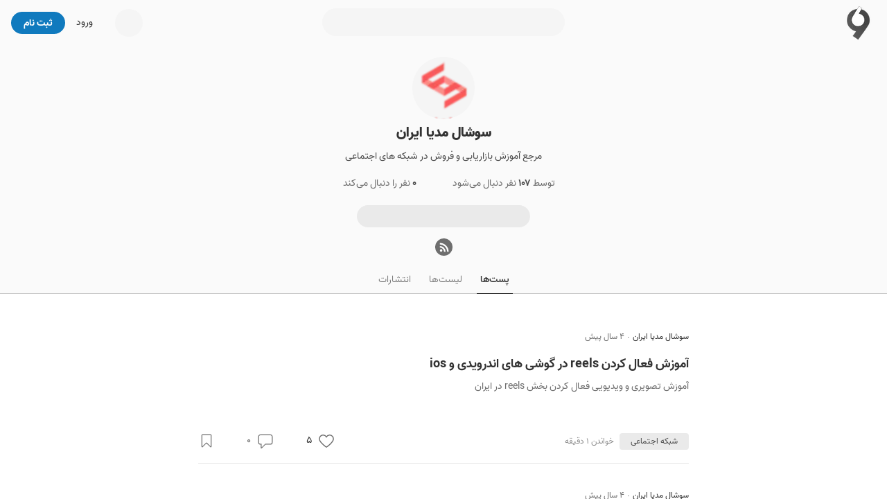

--- FILE ---
content_type: text/html; charset=utf-8
request_url: https://virgool.io/@irsocialmedia
body_size: 924
content:
<!DOCTYPE html><html lang="en"><head><meta charset="utf-8"><meta name="viewport" content="width=device-width,user-scalable=no,initial-scale=1,maximum-scale=1,minimum-scale=1"><meta http-equiv="X-UA-Compatible" content="ie=edge"><link rel="preconnect" href="https://fonts.googleapis.com"><link rel="preconnect" href="https://fonts.gstatic.com" crossorigin><link href="https://fonts.googleapis.com/css2?family=Vazirmatn:wght@700&display=swap" rel="stylesheet"><style>:root{--primary-10:#faf7ff;--primary-30:#d8c1ff;--primary-130:#471882;--primary-150:#33115d}#captcha{margin:24px auto 0;display:flex;justify-content:center}html{height:100%}body{background-image:radial-gradient(63.79% 56.18% at 50% 50%,var(--primary-30)0%,var(--primary-10)100%);height:100%;margin:0;font-family:vazir,sans-serif}.content{text-align:center;z-index:1;padding:22vh 10% 0;position:relative;font-family:Vazirmatn,sans-serif}.content__title{color:var(--primary-150);margin-top:0;margin-bottom:24px;font-size:114px;line-height:1}.content__subtitle{color:var(--primary-150);margin:0;font-size:46px}.content__details{color:var(--primary-130);flex-direction:column;margin-top:20px;margin-bottom:0;font-size:24px;font-weight:600;line-height:2;display:flex}@media (width<=768px){.content{z-index:1;padding-top:10vh;position:relative}.content__title{font-size:70px}.content__subtitle{font-size:28px}.content__details{font-size:16px;font-weight:700}}</style></head><body dir="rtl"><main class="content"><h1 class="content__title">...</h1><h2 class="content__subtitle">در حال بررسی مرورگر شما</h2><p class="content__details"><span>پس از بررسی بصورت خودکار به virgool.io هدایت خواهید شد.</span><span>لطفا منتظر بمانید...</span></p><script>document.addEventListener("DOMContentLoaded", function () {
                setTimeout(function () {
                    document.cookie = '__zrkjc=1769025803_44197cce37e51f7a628005be2722be2c; Max-Age=1200; Path=/; Domain=' + encodeURIComponent('virgool.io');
                    location.reload();
                }, 2 * 1000);
            });</script></main></body></html>

--- FILE ---
content_type: text/html; charset=utf-8
request_url: https://virgool.io/@irsocialmedia
body_size: 26778
content:
<!DOCTYPE html><html lang="fa" dir="rtl" class="__variable_c1c930"><head><meta charSet="utf-8"/><meta name="viewport" content="width=device-width, initial-scale=1, minimum-scale=1, maximum-scale=1"/><link rel="preload" as="image" href="https://static.virgool.io/images/app/logo.webp?x-img=v1/format,type_webp/resize,w_50/optimize,q_75"/><link rel="stylesheet" href="/_next/static/css/1c50fec14b6592f9.css" data-precedence="next"/><link rel="stylesheet" href="/_next/static/css/60556f3a5474e04c.css" data-precedence="next"/><link rel="stylesheet" href="/_next/static/css/0602cba8d8f46232.css" data-precedence="next"/><link rel="preload" as="script" fetchPriority="low" href="/_next/static/chunks/webpack-5ac48880e8775332.js"/><script src="/_next/static/chunks/4bd1b696-485edf0096fc3852.js" async=""></script><script src="/_next/static/chunks/4652-c67299c77910ed5e.js" async=""></script><script src="/_next/static/chunks/main-app-3e01b4ca13469b51.js" async=""></script><script src="/_next/static/chunks/6201-2426695b11c0fa5b.js" async=""></script><script src="/_next/static/chunks/2619-633a564ee4e32f4b.js" async=""></script><script src="/_next/static/chunks/app/%40sidebar/error-19d55eca43e4d78a.js" async=""></script><script src="/_next/static/chunks/e37a0b60-0a2a971fb0263144.js" async=""></script><script src="/_next/static/chunks/13b76428-99d592722a9cfde1.js" async=""></script><script src="/_next/static/chunks/a4634e51-2f6fbdd6aee60279.js" async=""></script><script src="/_next/static/chunks/5514-1a5370a941ff203e.js" async=""></script><script src="/_next/static/chunks/5239-64a5954bdb2929b0.js" async=""></script><script src="/_next/static/chunks/9999-605033a138175519.js" async=""></script><script src="/_next/static/chunks/9825-daf70fb5fcc191c7.js" async=""></script><script src="/_next/static/chunks/5125-8f00c91da81a0707.js" async=""></script><script src="/_next/static/chunks/6517-3eac5158bc56cf15.js" async=""></script><script src="/_next/static/chunks/4368-6ddaaa9701349ba4.js" async=""></script><script src="/_next/static/chunks/190-cc7b75481c82234f.js" async=""></script><script src="/_next/static/chunks/2011-b85b833c1be69ab0.js" async=""></script><script src="/_next/static/chunks/8278-2a88b48ec66d7b31.js" async=""></script><script src="/_next/static/chunks/242-7d17a2e39727c4ed.js" async=""></script><script src="/_next/static/chunks/5650-b8bd8865b14f18c2.js" async=""></script><script src="/_next/static/chunks/8398-ca24ca3c509703f4.js" async=""></script><script src="/_next/static/chunks/7225-78aab4e6915c6cde.js" async=""></script><script src="/_next/static/chunks/9639-b13a5bdd2ca284ad.js" async=""></script><script src="/_next/static/chunks/5834-db1d1828fee54460.js" async=""></script><script src="/_next/static/chunks/431-a01ab731be036ca0.js" async=""></script><script src="/_next/static/chunks/app/page-a1e0967062e610d5.js" async=""></script><script src="/_next/static/chunks/7274-b377c343948b5998.js" async=""></script><script src="/_next/static/chunks/1452-263a027e212c4a39.js" async=""></script><script src="/_next/static/chunks/6932-70d3c44b423717c6.js" async=""></script><script src="/_next/static/chunks/3591-4d24da3c39cfe476.js" async=""></script><script src="/_next/static/chunks/app/username-route-group/%5Busername%5D/(profile)/layout-22350fe8611a64b7.js" async=""></script><script src="/_next/static/chunks/app/global-error-e3d5bd0ab77aa54b.js" async=""></script><script src="/_next/static/chunks/9470-16695c4cec8cfb1f.js" async=""></script><script src="/_next/static/chunks/7550-6149635355a88339.js" async=""></script><script src="/_next/static/chunks/app/layout-37942d4aad01ced1.js" async=""></script><script src="/_next/static/chunks/app/error-369eba8b9e6062eb.js" async=""></script><script src="/_next/static/chunks/app/template-20688a8c059eb832.js" async=""></script><script src="/_next/static/chunks/1995-44dff848dbdb0b64.js" async=""></script><script src="/_next/static/chunks/app/username-route-group/%5Busername%5D/(profile)/page-9c12b4bbce55f4a3.js" async=""></script><script src="/_next/static/chunks/app/username-route-group/%5Busername%5D/(profile)/error-fb06385eaa1a7b0e.js" async=""></script><link rel="preload" href="https://www.googletagmanager.com/gtag/js?id=GT-M398G7" as="script"/><meta name="next-size-adjust" content=""/><meta name="theme-color" content="#107ABE"/><title>سوشال مدیا ایران - ویرگول</title><meta name="description" content="مرجع آموزش بازاریابی و فروش در شبکه های اجتماعی"/><link rel="manifest" href="/manifest.json"/><meta name="referrer" content="strict-origin-when-cross-origin"/><meta name="robots" content="index, follow, max-image-preview:large"/><link rel="canonical" href="https://virgool.io/@irsocialmedia"/><link rel="alternate" type="application/rss+xml" href="https://virgool.io/feed/@irsocialmedia"/><meta property="og:title" content="سوشال مدیا ایران - ویرگول"/><meta property="og:description" content="مرجع آموزش بازاریابی و فروش در شبکه های اجتماعی"/><meta property="og:url" content="https://virgool.io/@irsocialmedia"/><meta property="og:site_name" content="ویرگول"/><meta property="og:locale" content="fa"/><meta property="og:image" content="https://files.virgool.io/upload/users/103894/avatar/a6lT1n.png"/><meta property="og:type" content="profile"/><meta name="twitter:card" content="summary_large_image"/><meta name="twitter:site" content="@virgool_io"/><meta name="twitter:creator" content="@virgool_io"/><meta name="twitter:title" content="سوشال مدیا ایران - ویرگول"/><meta name="twitter:description" content="مرجع آموزش بازاریابی و فروش در شبکه های اجتماعی"/><meta name="twitter:image" content="https://files.virgool.io/upload/users/103894/avatar/a6lT1n.png"/><link rel="shortcut icon" href="https://static.virgool.io/images/favicon.png"/><link rel="icon" href="https://static.virgool.io/images/favicon.png?x-img=v1/format,type_webp/resize,w_32/optimize,q_75"/><link rel="apple-touch-icon" href="https://static.virgool.io/images/favicon.png"/><script src="/_next/static/chunks/polyfills-42372ed130431b0a.js" noModule=""></script></head><body><div hidden=""><!--$--><!--/$--></div><style data-emotion="css ug5g82">.css-ug5g82{background-color:var(--body-bg);position:relative;top:0;right:0;width:100%;-webkit-transition:top 0.5s ease-in-out;transition:top 0.5s ease-in-out;z-index:300;}</style><div id="navbar" class="py-2 no-print bg-color-gray-75 css-ug5g82"><style data-emotion="css zt71py">.css-zt71py{width:100%;margin-right:auto;margin-left:auto;}@media (min-width: 1200px){.css-zt71py{max-width:1440px;}}</style><div class="is-flex is-justify-content-space-between px-3 css-zt71py"><style data-emotion="css gqssyb">.css-gqssyb{min-width:200px;}</style><div class="is-flex is-align-items-center is-justify-content-flex-start css-gqssyb"><a style="height:50px" title="ویرگول" href="/"><img alt="ویرگول" width="50" height="50" decoding="async" data-nimg="1" style="color:transparent" src="https://static.virgool.io/images/app/logo.webp?x-img=v1/format,type_webp/resize,w_50/optimize,q_75"/></a></div><!--$!--><template data-dgst="BAILOUT_TO_CLIENT_SIDE_RENDERING"></template><style data-emotion="css 3eqqe2">.css-3eqqe2{display:block;background-color:var(--color-gray-100);height:12px;border-radius:100px;}</style><span class="mt-1 css-3eqqe2 escdm350" style="width:350px;height:40px"></span><!--/$--><div class="is-flex is-align-items-center is-justify-content-flex-end css-gqssyb"><!--$!--><template data-dgst="BAILOUT_TO_CLIENT_SIDE_RENDERING"></template><span class="css-3eqqe2 escdm350" style="width:40px;height:40px"></span><!--/$--><a class="ml-3 fs-3 color-gray-900 mr-5" href="/login">ورود</a><style data-emotion="css a93h0n">.css-a93h0n{display:-webkit-inline-box;display:-webkit-inline-flex;display:-ms-inline-flexbox;display:inline-flex;-webkit-align-items:center;-webkit-box-align:center;-ms-flex-align:center;align-items:center;-webkit-box-pack:center;-ms-flex-pack:center;-webkit-justify-content:center;justify-content:center;font-weight:bold;line-height:1.5;text-align:center;-webkit-text-decoration:none;text-decoration:none;vertical-align:middle;cursor:pointer;-webkit-user-select:none;-moz-user-select:none;-ms-user-select:none;user-select:none;white-space:nowrap;background-color:transparent;border-width:2px;border-style:solid;border-color:transparent;border-radius:30px;-webkit-transition:all 0.15s ease-in-out;transition:all 0.15s ease-in-out;min-width:74px;color:var(--color-gray-900);outline:none;background-color:var(--color-blue);color:var(--color-white);border-color:var(--color-blue);height:32px;padding:4px 16px;font-size:14px;}.css-a93h0n:disabled,.css-a93h0n.disabled{pointer-events:none;opacity:0.6;}.css-a93h0n svg{fill:var(--color-white);}.css-a93h0n:not(.no-hover):hover{background-color:var(--color-blue-100);border-color:var(--color-blue-100);}.css-a93h0n:disabled,.css-a93h0n.disabled{background-color:var(--color-blue);border-color:var(--color-blue);color:var(--color-white);fill:var(--color-white);}.css-a93h0n svg{width:16px;height:16px;}.css-a93h0n .btn-icon-loading{width:16px!important;height:16px!important;}</style><a class="direction-rtl css-a93h0n" id="js-register-button" href="/register"><span>ثبت نام</span></a><!--$!--><template data-dgst="BAILOUT_TO_CLIENT_SIDE_RENDERING"></template><!--/$--></div></div></div><header class="py-3 is-flex is-justify-content-center bg-color-gray-75"><style data-emotion="css 1niz3qt">.css-1niz3qt{width:100%;margin-right:auto;margin-left:auto;}@media (min-width: 576px){.css-1niz3qt{max-width:540px;}}</style><div class="css-1niz3qt"><aside class="is-flex is-flex-direction-column is-align-items-center text-center"><a title="سوشال مدیا ایران" href="/@irsocialmedia"><div style="width:90px;height:90px" class="avatar_vrgl-avatar__uXWwe bg-color-gray-100 avatar_vrgl-avatar-circle__1vD2_ undefined"><img alt="سوشال مدیا ایران" loading="lazy" width="90" height="90" decoding="async" data-nimg="1" style="color:transparent" src="https://files.virgool.io/upload/users/103894/avatar/a6lT1n.png?x-img=v1/format,type_webp/resize,w_90,h_90/optimize,q_75"/></div></a><style data-emotion="css 1ejoh78">.css-1ejoh78{color:var(--color-gray-700);word-break:break-word;}.css-1ejoh78.vrgl-typography-ellipsis-single-line{overflow:hidden;text-overflow:ellipsis;}.css-1ejoh78.vrgl-typography-single-line{white-space:nowrap;}.css-1ejoh78.vrgl-typography-ellipsis{display:inline-block;max-width:100%;}.css-1ejoh78.vrgl-typography-ellipsis-multiple-line{display:-webkit-box;-webkit-line-clamp:3;-webkit-box-orient:vertical;overflow:hidden;}</style><style data-emotion="css 1vt6a6r">.css-1vt6a6r{color:var(--color-gray-700);word-break:break-word;color:var(--color-gray-700);word-break:break-word;}.css-1vt6a6r.vrgl-typography-ellipsis-single-line{overflow:hidden;text-overflow:ellipsis;}.css-1vt6a6r.vrgl-typography-single-line{white-space:nowrap;}.css-1vt6a6r.vrgl-typography-ellipsis{display:inline-block;max-width:100%;}.css-1vt6a6r.vrgl-typography-ellipsis-multiple-line{display:-webkit-box;-webkit-line-clamp:3;-webkit-box-orient:vertical;overflow:hidden;}.css-1vt6a6r.vrgl-typography-ellipsis-single-line{overflow:hidden;text-overflow:ellipsis;}.css-1vt6a6r.vrgl-typography-single-line{white-space:nowrap;}.css-1vt6a6r.vrgl-typography-ellipsis{display:inline-block;max-width:100%;}.css-1vt6a6r.vrgl-typography-ellipsis-multiple-line{display:-webkit-box;-webkit-line-clamp:3;-webkit-box-orient:vertical;overflow:hidden;}</style><h1 class="direction-rtl fs-6 color-gray-900 fw-900 css-1vt6a6r"><a title="سوشال مدیا ایران" href="/@irsocialmedia">سوشال مدیا ایران</a></h1><p class="js--linkify color-gray-800 fs-3 my-0 mw-100">مرجع آموزش بازاریابی و فروش در شبکه های اجتماعی</p><div class="mt-2 fs-3 is-flex is-align-items-center"><style data-emotion="css 1hfq9rx">.css-1hfq9rx{display:-webkit-inline-box;display:-webkit-inline-flex;display:-ms-inline-flexbox;display:inline-flex;-webkit-align-items:center;-webkit-box-align:center;-ms-flex-align:center;align-items:center;-webkit-box-pack:center;-ms-flex-pack:center;-webkit-justify-content:center;justify-content:center;font-weight:bold;line-height:1.5;text-align:center;-webkit-text-decoration:none;text-decoration:none;vertical-align:middle;cursor:pointer;-webkit-user-select:none;-moz-user-select:none;-ms-user-select:none;user-select:none;white-space:nowrap;background-color:transparent;border-width:2px;border-style:solid;border-color:transparent;border-radius:30px;-webkit-transition:all 0.15s ease-in-out;transition:all 0.15s ease-in-out;min-width:74px;color:var(--color-gray-900);outline:none;font-weight:400;height:32px;padding:4px 16px;font-size:14px;}.css-1hfq9rx:disabled,.css-1hfq9rx.disabled{pointer-events:none;opacity:0.6;}.css-1hfq9rx svg{width:16px;height:16px;}.css-1hfq9rx .btn-icon-loading{width:16px!important;height:16px!important;}</style><button class="direction-rtl color-gray-700 ml-3 css-1hfq9rx"><span>توسط <span class="fw-bold color-gray-800">۱۰۷</span> نفر دنبال می‌شود</span></button><button class="direction-rtl color-gray-700 ml-3 css-1hfq9rx"><span><span class="fw-bold color-gray-800">۰</span> نفر را دنبال می‌کند</span></button></div><div class="is-fullwidth my-3" style="max-width:250px"><style data-emotion="css 3eqqe2">.css-3eqqe2{display:block;background-color:var(--color-gray-100);height:12px;border-radius:100px;}</style><span class="bg-color-gray-200 is-radius-rounded css-3eqqe2 escdm350" style="height:32px"></span></div><div class="is-flex is-justify-content-center is-align-items-center is-fullwidth mw-250px"><style data-emotion="css 1qw0a0s">.css-1qw0a0s{display:-webkit-inline-box;display:-webkit-inline-flex;display:-ms-inline-flexbox;display:inline-flex;}.css-1qw0a0s>a{width:25px;height:25px;background-color:var(--color-gray-700);border-radius:50%;display:-webkit-box;display:-webkit-flex;display:-ms-flexbox;display:flex;text-align:center;-webkit-box-pack:center;-ms-flex-pack:center;-webkit-justify-content:center;justify-content:center;-webkit-align-items:center;-webkit-box-align:center;-ms-flex-align:center;align-items:center;margin-right:3px;margin-left:3px;}.css-1qw0a0s>a svg{fill:var(--color-gray-50);margin-right:-1px;}</style><div class="css-1qw0a0s e1wk58ok0"><a href="https://virgool.io/feed/@irsocialmedia" title="فید RSS سوشال مدیا ایران" target="_blank" rel="noreferrer noindex"><svg width="16" height="16" viewBox="0 0 18 18" fill="currentColor" xmlns="http://www.w3.org/2000/svg"><circle cx="3.997" cy="14.003" r="2"></circle><path d="M10.992,16h-2a.25.25,0,0,1-.248-.244,6.759,6.759,0,0,0-6.5-6.5A.25.25,0,0,1,2,9.01v-2a.252.252,0,0,1,.256-.251,9.262,9.262,0,0,1,8.987,8.991A.25.25,0,0,1,10.992,16Z"></path><path d="M15.992,16h-2a.249.249,0,0,1-.249-.246A11.848,11.848,0,0,0,2.243,4.162.249.249,0,0,1,2,3.914V2.008a.253.253,0,0,1,.254-.253A14.269,14.269,0,0,1,16.245,15.749.253.253,0,0,1,15.992,16Z"></path></svg></a></div></div></aside></div></header><nav class="com-tabs mb-7 text-center bg-color-gray-75"><style data-emotion="css 1niz3qt">.css-1niz3qt{width:100%;margin-right:auto;margin-left:auto;}@media (min-width: 576px){.css-1niz3qt{max-width:540px;}}</style><div class="css-1niz3qt"><a class="com-tabs--item ml-3 is-active" href="/@irsocialmedia">پست‌ها</a><a class="com-tabs--item ml-3" rel="nofollow" href="/@irsocialmedia/lists">لیست‌ها</a><a class="com-tabs--item" rel="nofollow" href="/@irsocialmedia/publications">انتشارات‌</a></div></nav><style data-emotion="css rgw8pv">.css-rgw8pv{width:100%;margin-right:auto;margin-left:auto;}@media (min-width: 768px){.css-rgw8pv{max-width:740px;}}</style><div class="mt-5 px-3 css-rgw8pv"><!--$?--><template id="B:0"></template><div class="text-center">در حال دریافت اطلاعات...</div><!--/$--></div><!--$--><style data-emotion="css cus17m">.css-cus17m{z-index:99999;top:20px;left:50%;-webkit-transform:translateX(-50%);-moz-transform:translateX(-50%);-ms-transform:translateX(-50%);transform:translateX(-50%);position:fixed;padding:4px;width:320px;box-sizing:border-box;display:-webkit-box;display:-webkit-flex;display:-ms-flexbox;display:flex;-webkit-flex-direction:column;-ms-flex-direction:column;flex-direction:column;}</style><div class="css-cus17m"></div><style data-emotion="css 1sq1gba">.css-1sq1gba{line-height:1.5;}</style><!--/$--><div id="app-portal"></div><script>requestAnimationFrame(function(){$RT=performance.now()});</script><script src="/_next/static/chunks/webpack-5ac48880e8775332.js" id="_R_" async=""></script><div hidden id="S:0"><template id="P:1"></template><!--$--><!--/$--></div><script>(self.__next_f=self.__next_f||[]).push([0])</script><script>self.__next_f.push([1,"1:I[63886,[],\"HTTPAccessFallbackBoundary\"]\n4:\"$Sreact.fragment\"\n5:I[9766,[],\"\"]\n6:I[62056,[\"6201\",\"static/chunks/6201-2426695b11c0fa5b.js\",\"2619\",\"static/chunks/2619-633a564ee4e32f4b.js\",\"3192\",\"static/chunks/app/%40sidebar/error-19d55eca43e4d78a.js\"],\"default\"]\n7:I[98924,[],\"\"]\n"])</script><script>self.__next_f.push([1,"8:I[36552,[\"4935\",\"static/chunks/e37a0b60-0a2a971fb0263144.js\",\"586\",\"static/chunks/13b76428-99d592722a9cfde1.js\",\"9910\",\"static/chunks/a4634e51-2f6fbdd6aee60279.js\",\"6201\",\"static/chunks/6201-2426695b11c0fa5b.js\",\"2619\",\"static/chunks/2619-633a564ee4e32f4b.js\",\"5514\",\"static/chunks/5514-1a5370a941ff203e.js\",\"5239\",\"static/chunks/5239-64a5954bdb2929b0.js\",\"9999\",\"static/chunks/9999-605033a138175519.js\",\"9825\",\"static/chunks/9825-daf70fb5fcc191c7.js\",\"5125\",\"static/chunks/5125-8f00c91da81a0707.js\",\"6517\",\"static/chunks/6517-3eac5158bc56cf15.js\",\"4368\",\"static/chunks/4368-6ddaaa9701349ba4.js\",\"190\",\"static/chunks/190-cc7b75481c82234f.js\",\"2011\",\"static/chunks/2011-b85b833c1be69ab0.js\",\"8278\",\"static/chunks/8278-2a88b48ec66d7b31.js\",\"242\",\"static/chunks/242-7d17a2e39727c4ed.js\",\"5650\",\"static/chunks/5650-b8bd8865b14f18c2.js\",\"8398\",\"static/chunks/8398-ca24ca3c509703f4.js\",\"7225\",\"static/chunks/7225-78aab4e6915c6cde.js\",\"9639\",\"static/chunks/9639-b13a5bdd2ca284ad.js\",\"5834\",\"static/chunks/5834-db1d1828fee54460.js\",\"431\",\"static/chunks/431-a01ab731be036ca0.js\",\"8974\",\"static/chunks/app/page-a1e0967062e610d5.js\"],\"PreloadChunks\"]\n"])</script><script>self.__next_f.push([1,"9:I[80127,[\"4935\",\"static/chunks/e37a0b60-0a2a971fb0263144.js\",\"6201\",\"static/chunks/6201-2426695b11c0fa5b.js\",\"2619\",\"static/chunks/2619-633a564ee4e32f4b.js\",\"5514\",\"static/chunks/5514-1a5370a941ff203e.js\",\"5239\",\"static/chunks/5239-64a5954bdb2929b0.js\",\"9999\",\"static/chunks/9999-605033a138175519.js\",\"9825\",\"static/chunks/9825-daf70fb5fcc191c7.js\",\"5125\",\"static/chunks/5125-8f00c91da81a0707.js\",\"6517\",\"static/chunks/6517-3eac5158bc56cf15.js\",\"190\",\"static/chunks/190-cc7b75481c82234f.js\",\"7274\",\"static/chunks/7274-b377c343948b5998.js\",\"1452\",\"static/chunks/1452-263a027e212c4a39.js\",\"8278\",\"static/chunks/8278-2a88b48ec66d7b31.js\",\"242\",\"static/chunks/242-7d17a2e39727c4ed.js\",\"5650\",\"static/chunks/5650-b8bd8865b14f18c2.js\",\"8398\",\"static/chunks/8398-ca24ca3c509703f4.js\",\"7225\",\"static/chunks/7225-78aab4e6915c6cde.js\",\"6932\",\"static/chunks/6932-70d3c44b423717c6.js\",\"3591\",\"static/chunks/3591-4d24da3c39cfe476.js\",\"914\",\"static/chunks/app/username-route-group/%5Busername%5D/(profile)/layout-22350fe8611a64b7.js\"],\"default\"]\n"])</script><script>self.__next_f.push([1,"a:I[21484,[\"4935\",\"static/chunks/e37a0b60-0a2a971fb0263144.js\",\"6201\",\"static/chunks/6201-2426695b11c0fa5b.js\",\"2619\",\"static/chunks/2619-633a564ee4e32f4b.js\",\"5514\",\"static/chunks/5514-1a5370a941ff203e.js\",\"5239\",\"static/chunks/5239-64a5954bdb2929b0.js\",\"9999\",\"static/chunks/9999-605033a138175519.js\",\"9825\",\"static/chunks/9825-daf70fb5fcc191c7.js\",\"5125\",\"static/chunks/5125-8f00c91da81a0707.js\",\"6517\",\"static/chunks/6517-3eac5158bc56cf15.js\",\"190\",\"static/chunks/190-cc7b75481c82234f.js\",\"7274\",\"static/chunks/7274-b377c343948b5998.js\",\"1452\",\"static/chunks/1452-263a027e212c4a39.js\",\"8278\",\"static/chunks/8278-2a88b48ec66d7b31.js\",\"242\",\"static/chunks/242-7d17a2e39727c4ed.js\",\"5650\",\"static/chunks/5650-b8bd8865b14f18c2.js\",\"8398\",\"static/chunks/8398-ca24ca3c509703f4.js\",\"7225\",\"static/chunks/7225-78aab4e6915c6cde.js\",\"6932\",\"static/chunks/6932-70d3c44b423717c6.js\",\"3591\",\"static/chunks/3591-4d24da3c39cfe476.js\",\"914\",\"static/chunks/app/username-route-group/%5Busername%5D/(profile)/layout-22350fe8611a64b7.js\"],\"default\"]\n"])</script><script>self.__next_f.push([1,"b:I[24431,[],\"OutletBoundary\"]\n11:I[15278,[],\"AsyncMetadataOutlet\"]\n15:I[24431,[],\"ViewportBoundary\"]\n17:I[24431,[],\"MetadataBoundary\"]\n18:\"$Sreact.suspense\"\n1a:I[28731,[\"6201\",\"static/chunks/6201-2426695b11c0fa5b.js\",\"4219\",\"static/chunks/app/global-error-e3d5bd0ab77aa54b.js\"],\"default\"]\n1b:I[47352,[\"4935\",\"static/chunks/e37a0b60-0a2a971fb0263144.js\",\"586\",\"static/chunks/13b76428-99d592722a9cfde1.js\",\"6201\",\"static/chunks/6201-2426695b11c0fa5b.js\",\"2619\",\"static/chunks/2619-633a564ee4e32f4b.js\",\"5514\",\"static/chunks/5514-1a5370a941ff203e.js\",\"5239\",\"static/chunks/5239-64a5954bdb2929b0.js\",\"9470\",\"static/chunks/9470-16695c4cec8cfb1f.js\",\"7550\",\"static/chunks/7550-6149635355a88339.js\",\"8278\",\"static/chunks/8278-2a88b48ec66d7b31.js\",\"242\",\"static/chunks/242-7d17a2e39727c4ed.js\",\"7225\",\"static/chunks/7225-78aab4e6915c6cde.js\",\"5834\",\"static/chunks/5834-db1d1828fee54460.js\",\"7177\",\"static/chunks/app/layout-37942d4aad01ced1.js\"],\"default\"]\n1c:I[35341,[\"4935\",\"static/chunks/e37a0b60-0a2a971fb0263144.js\",\"586\",\"static/chunks/13b76428-99d592722a9cfde1.js\",\"6201\",\"static/chunks/6201-2426695b11c0fa5b.js\",\"2619\",\"static/chunks/2619-633a564ee4e32f4b.js\",\"5514\",\"static/chunks/5514-1a5370a941ff203e.js\",\"5239\",\"static/chunks/5239-64a5954bdb2929b0.js\",\"9470\",\"static/chunks/9470-16695c4cec8cfb1f.js\",\"7550\",\"static/chunks/7550-6149635355a88339.js\",\"8278\",\"static/chunks/8278-2a88b48ec66d7b31.js\",\"242\",\"static/chunks/242-7d17a2e39727c4ed.js\",\"7225\",\"static/chunks/7225-78aab4e6915c6cde.js\",\"5834\",\"static/chunks/5834-db1d1828fee54460.js\",\"7177\",\"static/chunks/app/layout-37942d4aad01ced1.js\"],\"LanguageProvider\"]\n20:I[26314,[\"4935\",\"static/chunks/e37a0b60-0a2a971fb0263144.js\",\"586\",\"static/chunks/13b76428-99d592722a9cfde1.js\",\"6201\",\"static/chunks/6201-2426695b11c0fa5b.js\",\"2619\",\"static/chunks/2619-633a564ee4e32f4b.js\",\"5514\",\"static/chunks/5514-1a5370a941ff203e.js\",\"5239\",\"static/chunks/5239-64a5954bdb2929b0.js\",\"9470\",\"static/chunks/9470-16695c4cec8cfb1f.js\",\"7550\",\"static/chunks/7550-6149635355a88339.js\",\"8278\",\"static/chunks/8278-2"])</script><script>self.__next_f.push([1,"a88b48ec66d7b31.js\",\"242\",\"static/chunks/242-7d17a2e39727c4ed.js\",\"7225\",\"static/chunks/7225-78aab4e6915c6cde.js\",\"5834\",\"static/chunks/5834-db1d1828fee54460.js\",\"7177\",\"static/chunks/app/layout-37942d4aad01ced1.js\"],\"Providers\"]\n21:I[16845,[\"4935\",\"static/chunks/e37a0b60-0a2a971fb0263144.js\",\"586\",\"static/chunks/13b76428-99d592722a9cfde1.js\",\"6201\",\"static/chunks/6201-2426695b11c0fa5b.js\",\"2619\",\"static/chunks/2619-633a564ee4e32f4b.js\",\"5514\",\"static/chunks/5514-1a5370a941ff203e.js\",\"5239\",\"static/chunks/5239-64a5954bdb2929b0.js\",\"9470\",\"static/chunks/9470-16695c4cec8cfb1f.js\",\"7550\",\"static/chunks/7550-6149635355a88339.js\",\"8278\",\"static/chunks/8278-2a88b48ec66d7b31.js\",\"242\",\"static/chunks/242-7d17a2e39727c4ed.js\",\"7225\",\"static/chunks/7225-78aab4e6915c6cde.js\",\"5834\",\"static/chunks/5834-db1d1828fee54460.js\",\"7177\",\"static/chunks/app/layout-37942d4aad01ced1.js\"],\"default\"]\n22:I[49567,[\"6201\",\"static/chunks/6201-2426695b11c0fa5b.js\",\"5125\",\"static/chunks/5125-8f00c91da81a0707.js\",\"190\",\"static/chunks/190-cc7b75481c82234f.js\",\"8039\",\"static/chunks/app/error-369eba8b9e6062eb.js\"],\"default\"]\n23:I[55833,[\"6201\",\"static/chunks/6201-2426695b11c0fa5b.js\",\"6397\",\"static/chunks/app/template-20688a8c059eb832.js\"],\"default\"]\n"])</script><script>self.__next_f.push([1,"24:I[89883,[\"4935\",\"static/chunks/e37a0b60-0a2a971fb0263144.js\",\"6201\",\"static/chunks/6201-2426695b11c0fa5b.js\",\"2619\",\"static/chunks/2619-633a564ee4e32f4b.js\",\"5514\",\"static/chunks/5514-1a5370a941ff203e.js\",\"5239\",\"static/chunks/5239-64a5954bdb2929b0.js\",\"9999\",\"static/chunks/9999-605033a138175519.js\",\"9825\",\"static/chunks/9825-daf70fb5fcc191c7.js\",\"5125\",\"static/chunks/5125-8f00c91da81a0707.js\",\"6517\",\"static/chunks/6517-3eac5158bc56cf15.js\",\"190\",\"static/chunks/190-cc7b75481c82234f.js\",\"7274\",\"static/chunks/7274-b377c343948b5998.js\",\"1452\",\"static/chunks/1452-263a027e212c4a39.js\",\"8278\",\"static/chunks/8278-2a88b48ec66d7b31.js\",\"242\",\"static/chunks/242-7d17a2e39727c4ed.js\",\"5650\",\"static/chunks/5650-b8bd8865b14f18c2.js\",\"8398\",\"static/chunks/8398-ca24ca3c509703f4.js\",\"7225\",\"static/chunks/7225-78aab4e6915c6cde.js\",\"6932\",\"static/chunks/6932-70d3c44b423717c6.js\",\"3591\",\"static/chunks/3591-4d24da3c39cfe476.js\",\"914\",\"static/chunks/app/username-route-group/%5Busername%5D/(profile)/layout-22350fe8611a64b7.js\"],\"default\"]\n"])</script><script>self.__next_f.push([1,"25:I[94727,[\"4935\",\"static/chunks/e37a0b60-0a2a971fb0263144.js\",\"586\",\"static/chunks/13b76428-99d592722a9cfde1.js\",\"6201\",\"static/chunks/6201-2426695b11c0fa5b.js\",\"2619\",\"static/chunks/2619-633a564ee4e32f4b.js\",\"5514\",\"static/chunks/5514-1a5370a941ff203e.js\",\"5239\",\"static/chunks/5239-64a5954bdb2929b0.js\",\"9470\",\"static/chunks/9470-16695c4cec8cfb1f.js\",\"7550\",\"static/chunks/7550-6149635355a88339.js\",\"8278\",\"static/chunks/8278-2a88b48ec66d7b31.js\",\"242\",\"static/chunks/242-7d17a2e39727c4ed.js\",\"7225\",\"static/chunks/7225-78aab4e6915c6cde.js\",\"5834\",\"static/chunks/5834-db1d1828fee54460.js\",\"7177\",\"static/chunks/app/layout-37942d4aad01ced1.js\"],\"default\"]\n"])</script><script>self.__next_f.push([1,"27:I[41402,[\"4935\",\"static/chunks/e37a0b60-0a2a971fb0263144.js\",\"6201\",\"static/chunks/6201-2426695b11c0fa5b.js\",\"2619\",\"static/chunks/2619-633a564ee4e32f4b.js\",\"5514\",\"static/chunks/5514-1a5370a941ff203e.js\",\"5239\",\"static/chunks/5239-64a5954bdb2929b0.js\",\"9999\",\"static/chunks/9999-605033a138175519.js\",\"9825\",\"static/chunks/9825-daf70fb5fcc191c7.js\",\"5125\",\"static/chunks/5125-8f00c91da81a0707.js\",\"6517\",\"static/chunks/6517-3eac5158bc56cf15.js\",\"190\",\"static/chunks/190-cc7b75481c82234f.js\",\"7274\",\"static/chunks/7274-b377c343948b5998.js\",\"1452\",\"static/chunks/1452-263a027e212c4a39.js\",\"8278\",\"static/chunks/8278-2a88b48ec66d7b31.js\",\"242\",\"static/chunks/242-7d17a2e39727c4ed.js\",\"5650\",\"static/chunks/5650-b8bd8865b14f18c2.js\",\"8398\",\"static/chunks/8398-ca24ca3c509703f4.js\",\"7225\",\"static/chunks/7225-78aab4e6915c6cde.js\",\"6932\",\"static/chunks/6932-70d3c44b423717c6.js\",\"3591\",\"static/chunks/3591-4d24da3c39cfe476.js\",\"914\",\"static/chunks/app/username-route-group/%5Busername%5D/(profile)/layout-22350fe8611a64b7.js\"],\"\"]\n"])</script><script>self.__next_f.push([1,"28:I[68332,[\"4935\",\"static/chunks/e37a0b60-0a2a971fb0263144.js\",\"586\",\"static/chunks/13b76428-99d592722a9cfde1.js\",\"6201\",\"static/chunks/6201-2426695b11c0fa5b.js\",\"2619\",\"static/chunks/2619-633a564ee4e32f4b.js\",\"5514\",\"static/chunks/5514-1a5370a941ff203e.js\",\"5239\",\"static/chunks/5239-64a5954bdb2929b0.js\",\"9470\",\"static/chunks/9470-16695c4cec8cfb1f.js\",\"7550\",\"static/chunks/7550-6149635355a88339.js\",\"8278\",\"static/chunks/8278-2a88b48ec66d7b31.js\",\"242\",\"static/chunks/242-7d17a2e39727c4ed.js\",\"7225\",\"static/chunks/7225-78aab4e6915c6cde.js\",\"5834\",\"static/chunks/5834-db1d1828fee54460.js\",\"7177\",\"static/chunks/app/layout-37942d4aad01ced1.js\"],\"GoogleAnalytics\"]\n:HL[\"/_next/static/media/457db78de112bdc5-s.p.woff2\",\"font\",{\"crossOrigin\":\"\",\"type\":\"font/woff2\"}]\n:HL[\"/_next/static/media/49b18f3beed69f32-s.p.woff2\",\"font\",{\"crossOrigin\":\"\",\"type\":\"font/woff2\"}]\n:HL[\"/_next/static/media/6d9b94e9a374ca8c-s.p.woff2\",\"font\",{\"crossOrigin\":\"\",\"type\":\"font/woff2\"}]\n:HL[\"/_next/static/media/7762c1a408d70509-s.p.woff2\",\"font\",{\"crossOrigin\":\"\",\"type\":\"font/woff2\"}]\n:HL[\"/_next/static/media/fed3a3b5b2e48ad8-s.p.woff2\",\"font\",{\"crossOrigin\":\"\",\"type\":\"font/woff2\"}]\n:HL[\"/_next/static/css/1c50fec14b6592f9.css\",\"style\"]\n:HL[\"/_next/static/css/60556f3a5474e04c.css\",\"style\"]\n:HL[\"/_next/static/css/0602cba8d8f46232.css\",\"style\"]\n"])</script><script>self.__next_f.push([1,"0:{\"P\":null,\"b\":\"jCR84WUk_CczNe-LmK38p\",\"p\":\"\",\"c\":[\"\",\"@irsocialmedia\"],\"i\":false,\"f\":[[[\"\",{\"sidebar\":[\"(slot)\",{\"children\":[[\"catchAll\",\"username-route-group/irsocialmedia\",\"c\"],{\"children\":[\"__PAGE__\",{}]}]}],\"children\":[\"username-route-group\",{\"children\":[[\"username\",\"irsocialmedia\",\"d\"],{\"children\":[\"(profile)\",{\"children\":[\"__PAGE__\",{}]}]}]}],\"modal\":[\"__DEFAULT__\",{}]},\"$undefined\",\"$undefined\",true],[\"\",[\"$\",\"$L1\",\"c\",{\"notFound\":[[[\"$\",\"link\",\"0\",{\"rel\":\"stylesheet\",\"href\":\"/_next/static/css/1c50fec14b6592f9.css\",\"precedence\":\"next\",\"crossOrigin\":\"$undefined\",\"nonce\":\"$undefined\"}],[\"$\",\"link\",\"1\",{\"rel\":\"stylesheet\",\"href\":\"/_next/static/css/60556f3a5474e04c.css\",\"precedence\":\"next\",\"crossOrigin\":\"$undefined\",\"nonce\":\"$undefined\"}]],\"$L2\"],\"children\":[\"$0:f:0:1:1:props:notFound:0\",\"$L3\"]}],{\"sidebar\":[\"(slot)\",[\"$\",\"$4\",\"c\",{\"children\":[null,[\"$\",\"$L5\",null,{\"parallelRouterKey\":\"children\",\"error\":\"$6\",\"errorStyles\":[],\"errorScripts\":[],\"template\":[\"$\",\"$L7\",null,{}],\"templateStyles\":\"$undefined\",\"templateScripts\":\"$undefined\",\"notFound\":\"$undefined\",\"forbidden\":\"$undefined\",\"unauthorized\":\"$undefined\"}]]}],{\"children\":[[\"catchAll\",\"username-route-group/irsocialmedia\",\"c\"],[\"$\",\"$4\",\"c\",{\"children\":[null,[\"$\",\"$L5\",null,{\"parallelRouterKey\":\"children\",\"error\":\"$undefined\",\"errorStyles\":\"$undefined\",\"errorScripts\":\"$undefined\",\"template\":[\"$\",\"$L7\",null,{}],\"templateStyles\":\"$undefined\",\"templateScripts\":\"$undefined\",\"notFound\":\"$undefined\",\"forbidden\":\"$undefined\",\"unauthorized\":\"$undefined\"}]]}],{\"children\":[\"__PAGE__\",[\"$\",\"$4\",\"c\",{\"children\":[[[\"$\",\"$L8\",null,{\"moduleIds\":[\"app/@sidebar/[...catchAll]/page.tsx -\u003e ../EmptySidebar\"]}],[[\"$\",\"$L9\",null,{}],[\"$\",\"$La\",null,{}]]],null,[\"$\",\"$Lb\",null,{\"children\":[\"$Lc\",\"$Ld\"]}]]}],{},null,false]},null,false]},null,false],\"children\":[\"username-route-group\",[\"$\",\"$4\",\"c\",{\"children\":[null,[\"$\",\"$L5\",null,{\"parallelRouterKey\":\"children\",\"error\":\"$undefined\",\"errorStyles\":\"$undefined\",\"errorScripts\":\"$undefined\",\"template\":[\"$\",\"$L7\",null,{}],\"templateStyles\":\"$undefined\",\"templateScripts\":\"$undefined\",\"notFound\":\"$undefined\",\"forbidden\":\"$undefined\",\"unauthorized\":\"$undefined\"}]]}],{\"children\":[[\"username\",\"irsocialmedia\",\"d\"],[\"$\",\"$4\",\"c\",{\"children\":[null,[\"$\",\"$L5\",null,{\"parallelRouterKey\":\"children\",\"error\":\"$undefined\",\"errorStyles\":\"$undefined\",\"errorScripts\":\"$undefined\",\"template\":[\"$\",\"$L7\",null,{}],\"templateStyles\":\"$undefined\",\"templateScripts\":\"$undefined\",\"notFound\":\"$undefined\",\"forbidden\":\"$undefined\",\"unauthorized\":\"$undefined\"}]]}],{\"children\":[\"(profile)\",[\"$\",\"$4\",\"c\",{\"children\":[[[\"$\",\"link\",\"0\",{\"rel\":\"stylesheet\",\"href\":\"/_next/static/css/0602cba8d8f46232.css\",\"precedence\":\"next\",\"crossOrigin\":\"$undefined\",\"nonce\":\"$undefined\"}]],\"$Le\"]}],{\"children\":[\"__PAGE__\",[\"$\",\"$4\",\"c\",{\"children\":[\"$Lf\",null,[\"$\",\"$Lb\",null,{\"children\":[\"$L10\",[\"$\",\"$L11\",null,{\"promise\":\"$@12\"}]]}]]}],{},null,false]},[[\"$\",\"div\",\"l\",{\"className\":\"text-center\",\"children\":\"در حال دریافت اطلاعات...\"}],[],[]],false]},null,false]},null,false],\"modal\":[\"__DEFAULT__\",[\"$\",\"$4\",\"c\",{\"children\":[null,null,[\"$\",\"$Lb\",null,{\"children\":[\"$L13\",\"$L14\"]}]]}],{},null,false]},null,false],[\"$\",\"$4\",\"h\",{\"children\":[null,[[\"$\",\"$L15\",null,{\"children\":\"$L16\"}],[\"$\",\"meta\",null,{\"name\":\"next-size-adjust\",\"content\":\"\"}]],[\"$\",\"$L17\",null,{\"children\":[\"$\",\"div\",null,{\"hidden\":true,\"children\":[\"$\",\"$18\",null,{\"fallback\":null,\"children\":\"$L19\"}]}]}]]}],false]],\"m\":\"$undefined\",\"G\":[\"$1a\",[]],\"s\":false,\"S\":false}\n"])</script><script>self.__next_f.push([1,"c:null\nd:null\n13:null\n14:null\n"])</script><script>self.__next_f.push([1,"2:[\"$\",\"html\",null,{\"lang\":\"fa\",\"dir\":\"rtl\",\"className\":\"__variable_c1c930\",\"children\":[[\"$\",\"body\",null,{\"suppressHydrationWarning\":true,\"children\":[[\"$\",\"$L1b\",null,{}],[\"$\",\"$L1c\",null,{\"locale\":\"fa\",\"messages\":{\"global\":{\"twitter\":\"اکس\"},\"splash\":{\"password\":\"رمز عبور\",\"passwordPageTitle\":\"رمز عبور را وارد نمایید\",\"loginToAccount\":\"ورود به حساب کاربری\",\"loginWithOtherOptions\":\"ورود با سایر روش‌ها\",\"backStep\":\"برگشت به مرحله قبل\",\"login\":{\"title\":\"ورود به حساب کاربری\",\"subTitle\":\"نام کاربری، پست الکترونیک یا شماره موبایل خود را وارد کنید\",\"placeholder\":\"نام کاربری، پست الکترونیک یا شماره موبایل\"},\"register\":{\"title\":\"ایجاد حساب کاربری\",\"subTitle\":\"شماره موبایل یا پست الکترونیک خود را وارد کنید\",\"placeholder\":\"شماره موبایل یا پست الکترونیک\"}},\"general\":{\"virgool\":\"ویرگول\",\"save\":\"ذخیره\",\"add\":\"افزودن\",\"delete\":\"حذف\",\"report\":\"گزارش تخلف\",\"modal\":{\"cancel\":\"منصرف شدم\",\"delete\":\"بله، حذف شود\"},\"startWriting\":\"شروع نوشتن\",\"createNewPost\":\"نوشتن پست جدید\",\"posts\":\"پست‌ها\",\"authors\":\"نویسندگان\",\"newests\":\"جدیدترین‌ها\",\"emptyPosts\":\"پستی برای نمایش وجود ندارد.\",\"post\":{\"impressions\":\"ایمپرشن\",\"addPromotionPost\":\"افزایش بازدید\",\"yourPosts\":\"پست‌های شما\",\"drafts\":\"پیش‌نویس‌ها\",\"published\":\"پست‌های منتشر‌شده\",\"lastEdit\":\"آخرین ویرایش\",\"word\":\"کلمه\",\"publishedAt\":\"منتشر شده در\",\"reading\":\"خواندن\",\"minutes\":\"دقیقه\"}},\"ReCaptcha\":{\"description\":\"برای ادامه فعالیت، تیک گزینه \u003cimportant\u003e«من ربات نیستم»\u003c/important\u003e را بزنید\",\"submit\":\"ادامه\"},\"postsAndPublished\":{\"emptyTitle\":\"بدون عنوان\",\"emptyPublished\":\"شما پستی منتشر نکرده‌اید.\",\"emptyDrafts\":\"شما هیچ پیش‌نویسی ندارید.\",\"edit\":\"ویرایش\",\"drafts\":\"پیش‌نویس\",\"published\":\"پست\",\"addSound\":\"افزودن نسخه صوتی\",\"copyLink\":\"لینک پست کپی شد\",\"copyShortUrl\":\"کپی لینک کوتاه\",\"postToDraft\":\"خارج کردن از حالت انشار\",\"deleteDraft\":\"حذف پیش‌نویس\"},\"tags\":{\"similar\":\"تگ‌های مرتبط\",\"topWriters\":\"نویسندگان برتر\"},\"otpVerification\":{\"title\":\"کد تائید را وارد کنید\",\"methodText\":{\"phone\":\"شماره موبایل\",\"email\":\"ایمیل\"},\"sendCodeText\":\"کد تائید برای {method} \u003cimportant\u003e{value}\u003c/important\u003e ارسال گردید\",\"resendTimerText\":\"ارسال مجدد کد تا \u003cimportant\u003e{value}\u003c/important\u003e دیگر\",\"resendCode\":\"ارسال مجدد کد\",\"submit\":\"تائید و ادامه\"},\"buttonConfirm\":{\"managePostPublication\":{\"add\":{\"title\":\"افزودن به انتشارات\"},\"remove\":{\"title\":\"حذف از انتشارات\",\"text\":\"آیا از حذف این پست از انتشارات مطمئن هستید؟\"}},\"report\":{\"post\":\"گزارش این پست\",\"comment\":\"گزارش این نظر\",\"submit\":\"ارسال گزارش\",\"values\":{\"spam\":\"اسپم\",\"offensive\":\"نوشته توهین آمیز\",\"rules_violation\":\"نقض قوانین ویرگول\",\"other\":\"موارد دیگر\"},\"otherPlaceholder\":\"علت گزارش این نوشته را توضیح دهید\"},\"deleteStory\":{\"posts\":{\"title\":\"خارج کردن پست از حالت انتشار\",\"text\":\"آیا از تصمیم خود مطمئن هستید؟ با خارج کردن پست از حالت انتشار، تمام نظرات و‌ لایک‌های آن حذف خواهد شد.\"},\"drafts\":{\"title\":\"حذف پیش‌نویس\",\"text\":\"آیا از پاک کردن این پیش‌نویس مطمئن هستید؟ در صورت حذف، پیش‌نویس شما قابل بازیابی نخواهد بود.\"},\"comments\":{\"title\":\"حذف نظر\",\"text\":\"آیا از پاک کردن این نظر مطمئن هستید؟ با حذف این نظر، تمام گفتگوها و‌ لایک‌های آن حذف خواهد شد.\"},\"sound\":{\"title\":\"حذف صدا\",\"text\":\"آیا از پاک کردن این صدا مطمئن هستید؟\"}}},\"settings\":{\"about\":{\"name\":{\"title\":\"نام نمایشی\",\"placeholder\":\"نام خود را وارد کنید\",\"description\":\"این نام در پروفایل شما نمایش داده می‌شود\"},\"bio\":{\"title\":\"درباره شما\",\"placeholder\":\"توضیحات خود را وارد کنید\",\"description\":\"بیوگرافی شما در صفحه پروفایل نمایش داده می شود. حداکثر ۲۰۰ کاراکتر\"},\"avatar\":{\"title\":\"عکس پروفایل\",\"description\":\"عکس شما در صفحه پروفایل و پست‌ها نمایش داده می‌شود.\"},\"gender\":{\"title\":\"جنسیت\",\"items\":{\"male\":\"مرد\",\"female\":\"زن\",\"other\":\"سایر\"}},\"birthdate\":{\"title\":\"تاریخ تولد\",\"description\":\"تاریخ تولد در پروفایل نمایش داده نمی‌شود.\"},\"twitter\":{\"title\":\"پروفایل اکس (x.com)\",\"description\":\"نام کاربری شما در اکس\"},\"linkedin\":{\"title\":\"پروفایل لینکدین\",\"description\":\"نام کاربری شما در لینکدین\"}},\"changePassword\":{\"title\":\"تغییر رمز عبور\",\"password\":\"رمز عبور\",\"currentPassword\":\"رمز عبور فعلی\",\"newPassword\":\"رمز عبور جدید\",\"placeholder\":\"{name} خود را وارد کنید\",\"submit\":\"ذخیره\"},\"resetPassword\":{\"title\":\"فراموشی رمز عبور\",\"methodText\":{\"phone\":\"شماره موبایل\",\"email\":\"ایمیل\"},\"placeholder\":\"ارسال رمز یکبار مصرف به {method}\"}},\"contactUs\":{\"title\":\"ارتباط با ویرگول\",\"description\":\"اگر سؤال یا پیشنهادی دارید، می‌توانید از طریق فرم زیر پیام خود را برای ما ارسال کنید.\",\"supportDescription\":\"شما می‌توانید از طریق آدرس ایمیل \u003cimportant\u003e{value}\u003c/important\u003e با ما در ارتباط باشید.\",\"form\":{\"name\":\"نام\",\"email\":\"ایمیل\",\"message\":\"متن پیغام\",\"submit\":\"ارسال پیغام\"}}},\"children\":\"$L1d\"}],\"$L1e\"]}],\"$L1f\"]}]\n"])</script><script>self.__next_f.push([1,"3:[\"$\",\"html\",null,{\"lang\":\"fa\",\"dir\":\"rtl\",\"className\":\"__variable_c1c930\",\"children\":[[\"$\",\"body\",null,{\"suppressHydrationWarning\":true,\"children\":[[\"$\",\"$L1b\",null,{}],[\"$\",\"$L1c\",null,{\"locale\":\"fa\",\"messages\":\"$2:props:children:0:props:children:1:props:messages\",\"children\":[\"$\",\"$L20\",null,{\"sessionData\":{\"userAgent\":\"Mozilla/5.0 (Macintosh; Intel Mac OS X 10_15_7) AppleWebKit/537.36 (KHTML, like Gecko) Chrome/131.0.0.0 Safari/537.36; ClaudeBot/1.0; +claudebot@anthropic.com)\",\"authToken\":\"$undefined\"},\"children\":[[\"$\",\"$L21\",null,{\"sidebar\":[\"$\",\"$L5\",null,{\"parallelRouterKey\":\"sidebar\",\"error\":\"$22\",\"errorStyles\":[],\"errorScripts\":[],\"template\":[\"$\",\"$L23\",null,{\"children\":[\"$\",\"$L7\",null,{}]}],\"templateStyles\":[],\"templateScripts\":[],\"notFound\":\"$undefined\",\"forbidden\":\"$undefined\",\"unauthorized\":\"$undefined\"}],\"children\":[[\"$\",\"$L5\",null,{\"parallelRouterKey\":\"children\",\"error\":\"$22\",\"errorStyles\":\"$3:props:children:0:props:children:1:props:children:props:children:0:props:sidebar:props:errorStyles\",\"errorScripts\":\"$3:props:children:0:props:children:1:props:children:props:children:0:props:sidebar:props:errorScripts\",\"template\":[\"$\",\"$L23\",null,{\"children\":[\"$\",\"$L7\",null,{}]}],\"templateStyles\":\"$3:props:children:0:props:children:1:props:children:props:children:0:props:sidebar:props:templateStyles\",\"templateScripts\":\"$3:props:children:0:props:children:1:props:children:props:children:0:props:sidebar:props:templateScripts\",\"notFound\":[[\"$\",\"$L24\",null,{\"statusCode\":404}],[]],\"forbidden\":\"$undefined\",\"unauthorized\":\"$undefined\"}],[\"$\",\"$L25\",null,{}]],\"modal\":[\"$\",\"$L5\",null,{\"parallelRouterKey\":\"modal\",\"error\":\"$22\",\"errorStyles\":\"$3:props:children:0:props:children:1:props:children:props:children:0:props:sidebar:props:errorStyles\",\"errorScripts\":\"$3:props:children:0:props:children:1:props:children:props:children:0:props:sidebar:props:errorScripts\",\"template\":[\"$\",\"$L23\",null,{\"children\":[\"$\",\"$L7\",null,{}]}],\"templateStyles\":\"$3:props:children:0:props:children:1:props:children:props:children:0:props:sidebar:props:templateStyles\",\"templateScripts\":\"$3:props:children:0:props:children:1:props:children:props:children:0:props:sidebar:props:templateScripts\",\"notFound\":\"$undefined\",\"forbidden\":\"$undefined\",\"unauthorized\":\"$undefined\"}],\"params\":\"$@26\"}],[\"$\",\"div\",null,{\"id\":\"app-portal\"}]]}]}],[\"$\",\"$L27\",null,{\"id\":\"schema-Urf2A\",\"type\":\"application/ld+json\",\"dangerouslySetInnerHTML\":{\"__html\":\"{\\\"@context\\\":\\\"https://schema.org\\\",\\\"@type\\\":\\\"Corporation\\\",\\\"name\\\":\\\"Virgool\\\",\\\"alternateName\\\":\\\"ویرگول\\\",\\\"url\\\":\\\"https://virgool.io\\\",\\\"logo\\\":\\\"https://static.virgool.io/images/app/logo.webp\\\",\\\"sameAs\\\":[\\\"https://www.facebook.com/virgool.io\\\",\\\"https://twitter.com/virgool_io\\\",\\\"https://instagram.com/virgool.io\\\",\\\"https://www.linkedin.com/company/virgool.io\\\"],\\\"contactPoint\\\":[{\\\"@type\\\":\\\"ContactPoint\\\",\\\"email\\\":\\\"hi@virgool.io\\\",\\\"contactType\\\":\\\"customer service\\\"}]}\"}}]]}],[\"$\",\"$L28\",null,{\"gaId\":\"GT-M398G7\"}]]}]\n"])</script><script>self.__next_f.push([1,"1d:[\"$\",\"$L20\",null,{\"sessionData\":{\"userAgent\":\"Mozilla/5.0 (Macintosh; Intel Mac OS X 10_15_7) AppleWebKit/537.36 (KHTML, like Gecko) Chrome/131.0.0.0 Safari/537.36; ClaudeBot/1.0; +claudebot@anthropic.com)\",\"authToken\":\"$undefined\"},\"children\":[[\"$\",\"$L21\",null,{\"params\":\"$@26\",\"children\":[[\"$3:props:children:0:props:children:1:props:children:props:children:0:props:children:0:props:notFound:1\",\"$3:props:children:0:props:children:1:props:children:props:children:0:props:children:0:props:notFound\"],[\"$\",\"$L25\",null,{}]]}],[\"$\",\"div\",null,{\"id\":\"app-portal\"}]]}]\n1e:[\"$\",\"$L27\",null,{\"id\":\"schema-sc1KX\",\"type\":\"application/ld+json\",\"dangerouslySetInnerHTML\":{\"__html\":\"{\\\"@context\\\":\\\"https://schema.org\\\",\\\"@type\\\":\\\"Corporation\\\",\\\"name\\\":\\\"Virgool\\\",\\\"alternateName\\\":\\\"ویرگول\\\",\\\"url\\\":\\\"https://virgool.io\\\",\\\"logo\\\":\\\"https://static.virgool.io/images/app/logo.webp\\\",\\\"sameAs\\\":[\\\"https://www.facebook.com/virgool.io\\\",\\\"https://twitter.com/virgool_io\\\",\\\"https://instagram.com/virgool.io\\\",\\\"https://www.linkedin.com/company/virgool.io\\\"],\\\"contactPoint\\\":[{\\\"@type\\\":\\\"ContactPoint\\\",\\\"email\\\":\\\"hi@virgool.io\\\",\\\"contactType\\\":\\\"customer service\\\"}]}\"}}]\n1f:[\"$\",\"$L28\",null,{\"gaId\":\"GT-M398G7\"}]\n26:{}\n16:[[\"$\",\"meta\",\"0\",{\"charSet\":\"utf-8\"}],[\"$\",\"meta\",\"1\",{\"name\":\"viewport\",\"content\":\"width=device-width, initial-scale=1, minimum-scale=1, maximum-scale=1\"}],[\"$\",\"meta\",\"2\",{\"name\":\"theme-color\",\"content\":\"#107ABE\"}]]\n10:null\n"])</script><script>self.__next_f.push([1,"29:I[5392,[\"4935\",\"static/chunks/e37a0b60-0a2a971fb0263144.js\",\"6201\",\"static/chunks/6201-2426695b11c0fa5b.js\",\"2619\",\"static/chunks/2619-633a564ee4e32f4b.js\",\"5514\",\"static/chunks/5514-1a5370a941ff203e.js\",\"5239\",\"static/chunks/5239-64a5954bdb2929b0.js\",\"9999\",\"static/chunks/9999-605033a138175519.js\",\"9825\",\"static/chunks/9825-daf70fb5fcc191c7.js\",\"5125\",\"static/chunks/5125-8f00c91da81a0707.js\",\"6517\",\"static/chunks/6517-3eac5158bc56cf15.js\",\"190\",\"static/chunks/190-cc7b75481c82234f.js\",\"7274\",\"static/chunks/7274-b377c343948b5998.js\",\"1452\",\"static/chunks/1452-263a027e212c4a39.js\",\"8278\",\"static/chunks/8278-2a88b48ec66d7b31.js\",\"242\",\"static/chunks/242-7d17a2e39727c4ed.js\",\"5650\",\"static/chunks/5650-b8bd8865b14f18c2.js\",\"8398\",\"static/chunks/8398-ca24ca3c509703f4.js\",\"7225\",\"static/chunks/7225-78aab4e6915c6cde.js\",\"6932\",\"static/chunks/6932-70d3c44b423717c6.js\",\"3591\",\"static/chunks/3591-4d24da3c39cfe476.js\",\"914\",\"static/chunks/app/username-route-group/%5Busername%5D/(profile)/layout-22350fe8611a64b7.js\"],\"default\"]\n"])</script><script>self.__next_f.push([1,"2a:I[80471,[\"4935\",\"static/chunks/e37a0b60-0a2a971fb0263144.js\",\"586\",\"static/chunks/13b76428-99d592722a9cfde1.js\",\"6201\",\"static/chunks/6201-2426695b11c0fa5b.js\",\"2619\",\"static/chunks/2619-633a564ee4e32f4b.js\",\"5514\",\"static/chunks/5514-1a5370a941ff203e.js\",\"5239\",\"static/chunks/5239-64a5954bdb2929b0.js\",\"9999\",\"static/chunks/9999-605033a138175519.js\",\"9825\",\"static/chunks/9825-daf70fb5fcc191c7.js\",\"6517\",\"static/chunks/6517-3eac5158bc56cf15.js\",\"4368\",\"static/chunks/4368-6ddaaa9701349ba4.js\",\"1995\",\"static/chunks/1995-44dff848dbdb0b64.js\",\"8278\",\"static/chunks/8278-2a88b48ec66d7b31.js\",\"242\",\"static/chunks/242-7d17a2e39727c4ed.js\",\"5650\",\"static/chunks/5650-b8bd8865b14f18c2.js\",\"8398\",\"static/chunks/8398-ca24ca3c509703f4.js\",\"9639\",\"static/chunks/9639-b13a5bdd2ca284ad.js\",\"3591\",\"static/chunks/3591-4d24da3c39cfe476.js\",\"7057\",\"static/chunks/app/username-route-group/%5Busername%5D/(profile)/page-9c12b4bbce55f4a3.js\"],\"ProfileHeaderContainer\"]\n"])</script><script>self.__next_f.push([1,"2b:I[80471,[\"4935\",\"static/chunks/e37a0b60-0a2a971fb0263144.js\",\"586\",\"static/chunks/13b76428-99d592722a9cfde1.js\",\"6201\",\"static/chunks/6201-2426695b11c0fa5b.js\",\"2619\",\"static/chunks/2619-633a564ee4e32f4b.js\",\"5514\",\"static/chunks/5514-1a5370a941ff203e.js\",\"5239\",\"static/chunks/5239-64a5954bdb2929b0.js\",\"9999\",\"static/chunks/9999-605033a138175519.js\",\"9825\",\"static/chunks/9825-daf70fb5fcc191c7.js\",\"6517\",\"static/chunks/6517-3eac5158bc56cf15.js\",\"4368\",\"static/chunks/4368-6ddaaa9701349ba4.js\",\"1995\",\"static/chunks/1995-44dff848dbdb0b64.js\",\"8278\",\"static/chunks/8278-2a88b48ec66d7b31.js\",\"242\",\"static/chunks/242-7d17a2e39727c4ed.js\",\"5650\",\"static/chunks/5650-b8bd8865b14f18c2.js\",\"8398\",\"static/chunks/8398-ca24ca3c509703f4.js\",\"9639\",\"static/chunks/9639-b13a5bdd2ca284ad.js\",\"3591\",\"static/chunks/3591-4d24da3c39cfe476.js\",\"7057\",\"static/chunks/app/username-route-group/%5Busername%5D/(profile)/page-9c12b4bbce55f4a3.js\"],\"default\"]\n"])</script><script>self.__next_f.push([1,"2c:I[93055,[\"4935\",\"static/chunks/e37a0b60-0a2a971fb0263144.js\",\"586\",\"static/chunks/13b76428-99d592722a9cfde1.js\",\"6201\",\"static/chunks/6201-2426695b11c0fa5b.js\",\"2619\",\"static/chunks/2619-633a564ee4e32f4b.js\",\"5514\",\"static/chunks/5514-1a5370a941ff203e.js\",\"5239\",\"static/chunks/5239-64a5954bdb2929b0.js\",\"9999\",\"static/chunks/9999-605033a138175519.js\",\"9825\",\"static/chunks/9825-daf70fb5fcc191c7.js\",\"6517\",\"static/chunks/6517-3eac5158bc56cf15.js\",\"4368\",\"static/chunks/4368-6ddaaa9701349ba4.js\",\"1995\",\"static/chunks/1995-44dff848dbdb0b64.js\",\"8278\",\"static/chunks/8278-2a88b48ec66d7b31.js\",\"242\",\"static/chunks/242-7d17a2e39727c4ed.js\",\"5650\",\"static/chunks/5650-b8bd8865b14f18c2.js\",\"8398\",\"static/chunks/8398-ca24ca3c509703f4.js\",\"9639\",\"static/chunks/9639-b13a5bdd2ca284ad.js\",\"3591\",\"static/chunks/3591-4d24da3c39cfe476.js\",\"7057\",\"static/chunks/app/username-route-group/%5Busername%5D/(profile)/page-9c12b4bbce55f4a3.js\"],\"default\"]\n"])</script><script>self.__next_f.push([1,"2d:I[16932,[\"4935\",\"static/chunks/e37a0b60-0a2a971fb0263144.js\",\"6201\",\"static/chunks/6201-2426695b11c0fa5b.js\",\"2619\",\"static/chunks/2619-633a564ee4e32f4b.js\",\"5514\",\"static/chunks/5514-1a5370a941ff203e.js\",\"5239\",\"static/chunks/5239-64a5954bdb2929b0.js\",\"9999\",\"static/chunks/9999-605033a138175519.js\",\"9825\",\"static/chunks/9825-daf70fb5fcc191c7.js\",\"5125\",\"static/chunks/5125-8f00c91da81a0707.js\",\"6517\",\"static/chunks/6517-3eac5158bc56cf15.js\",\"190\",\"static/chunks/190-cc7b75481c82234f.js\",\"7274\",\"static/chunks/7274-b377c343948b5998.js\",\"1452\",\"static/chunks/1452-263a027e212c4a39.js\",\"8278\",\"static/chunks/8278-2a88b48ec66d7b31.js\",\"242\",\"static/chunks/242-7d17a2e39727c4ed.js\",\"5650\",\"static/chunks/5650-b8bd8865b14f18c2.js\",\"8398\",\"static/chunks/8398-ca24ca3c509703f4.js\",\"7225\",\"static/chunks/7225-78aab4e6915c6cde.js\",\"6932\",\"static/chunks/6932-70d3c44b423717c6.js\",\"3591\",\"static/chunks/3591-4d24da3c39cfe476.js\",\"914\",\"static/chunks/app/username-route-group/%5Busername%5D/(profile)/layout-22350fe8611a64b7.js\"],\"Container\"]\n"])</script><script>self.__next_f.push([1,"2e:I[36946,[\"4935\",\"static/chunks/e37a0b60-0a2a971fb0263144.js\",\"586\",\"static/chunks/13b76428-99d592722a9cfde1.js\",\"6201\",\"static/chunks/6201-2426695b11c0fa5b.js\",\"2619\",\"static/chunks/2619-633a564ee4e32f4b.js\",\"5514\",\"static/chunks/5514-1a5370a941ff203e.js\",\"5239\",\"static/chunks/5239-64a5954bdb2929b0.js\",\"9999\",\"static/chunks/9999-605033a138175519.js\",\"9825\",\"static/chunks/9825-daf70fb5fcc191c7.js\",\"6517\",\"static/chunks/6517-3eac5158bc56cf15.js\",\"4368\",\"static/chunks/4368-6ddaaa9701349ba4.js\",\"1995\",\"static/chunks/1995-44dff848dbdb0b64.js\",\"8278\",\"static/chunks/8278-2a88b48ec66d7b31.js\",\"242\",\"static/chunks/242-7d17a2e39727c4ed.js\",\"5650\",\"static/chunks/5650-b8bd8865b14f18c2.js\",\"8398\",\"static/chunks/8398-ca24ca3c509703f4.js\",\"9639\",\"static/chunks/9639-b13a5bdd2ca284ad.js\",\"3591\",\"static/chunks/3591-4d24da3c39cfe476.js\",\"7057\",\"static/chunks/app/username-route-group/%5Busername%5D/(profile)/page-9c12b4bbce55f4a3.js\"],\"default\"]\n"])</script><script>self.__next_f.push([1,"2f:I[64219,[\"6201\",\"static/chunks/6201-2426695b11c0fa5b.js\",\"5266\",\"static/chunks/app/username-route-group/%5Busername%5D/(profile)/error-fb06385eaa1a7b0e.js\"],\"default\"]\n"])</script><script>self.__next_f.push([1,"30:I[4709,[\"4935\",\"static/chunks/e37a0b60-0a2a971fb0263144.js\",\"6201\",\"static/chunks/6201-2426695b11c0fa5b.js\",\"2619\",\"static/chunks/2619-633a564ee4e32f4b.js\",\"5514\",\"static/chunks/5514-1a5370a941ff203e.js\",\"5239\",\"static/chunks/5239-64a5954bdb2929b0.js\",\"9999\",\"static/chunks/9999-605033a138175519.js\",\"9825\",\"static/chunks/9825-daf70fb5fcc191c7.js\",\"5125\",\"static/chunks/5125-8f00c91da81a0707.js\",\"6517\",\"static/chunks/6517-3eac5158bc56cf15.js\",\"190\",\"static/chunks/190-cc7b75481c82234f.js\",\"7274\",\"static/chunks/7274-b377c343948b5998.js\",\"1452\",\"static/chunks/1452-263a027e212c4a39.js\",\"8278\",\"static/chunks/8278-2a88b48ec66d7b31.js\",\"242\",\"static/chunks/242-7d17a2e39727c4ed.js\",\"5650\",\"static/chunks/5650-b8bd8865b14f18c2.js\",\"8398\",\"static/chunks/8398-ca24ca3c509703f4.js\",\"7225\",\"static/chunks/7225-78aab4e6915c6cde.js\",\"6932\",\"static/chunks/6932-70d3c44b423717c6.js\",\"3591\",\"static/chunks/3591-4d24da3c39cfe476.js\",\"914\",\"static/chunks/app/username-route-group/%5Busername%5D/(profile)/layout-22350fe8611a64b7.js\"],\"default\"]\n"])</script><script>self.__next_f.push([1,"31:I[80622,[],\"IconMark\"]\n"])</script><script>self.__next_f.push([1,"e:[[\"$\",\"$L29\",null,{\"backgroundColor\":\"bg-color-gray-75\"}],[\"$\",\"$L2a\",null,{\"children\":[\"$\",\"$L2b\",null,{\"user\":{\"username\":\"irsocialmedia\",\"name\":\"سوشال مدیا ایران\",\"hash\":\"pab9rb9k7ucs\",\"avatar\":\"https://files.virgool.io/upload/users/103894/avatar/a6lT1n.png\",\"bio\":\"مرجع آموزش بازاریابی و فروش در شبکه های اجتماعی\",\"feed\":\"https://virgool.io/feed/@irsocialmedia\",\"url\":\"https://virgool.io/@irsocialmedia\",\"followersCount\":107,\"followingCount\":0,\"socials\":null,\"birthdayParticipated\":false}}]}],[\"$\",\"$L2c\",null,{}],[\"$\",\"$L2d\",null,{\"maxWidth\":\"md\",\"className\":\"mt-5 px-3\",\"children\":[\"$\",\"$L2e\",null,{\"user\":\"$e:1:props:children:props:user\",\"children\":[\"$\",\"$L5\",null,{\"parallelRouterKey\":\"children\",\"error\":\"$2f\",\"errorStyles\":[],\"errorScripts\":[],\"template\":[\"$\",\"$L7\",null,{}],\"templateStyles\":\"$undefined\",\"templateScripts\":\"$undefined\",\"notFound\":\"$undefined\",\"forbidden\":\"$undefined\",\"unauthorized\":\"$undefined\"}]}]}],[\"$\",\"$L27\",null,{\"id\":\"schema-duJ3F\",\"type\":\"application/ld+json\",\"dangerouslySetInnerHTML\":{\"__html\":\"{\\\"@context\\\":\\\"https://schema.org\\\",\\\"@type\\\":\\\"Person\\\",\\\"identifier\\\":\\\"irsocialmedia\\\",\\\"name\\\":\\\"سوشال مدیا ایران\\\",\\\"image\\\":\\\"https://files.virgool.io/upload/users/103894/avatar/a6lT1n.png\\\",\\\"sameAs\\\":[\\\"https://twitter.com/undefined\\\",\\\"https://linkedin.com/undefined\\\",\\\"https://virgool.io/feed/@irsocialmedia\\\"]}\"}}],[\"$\",\"$L30\",null,{\"items\":[{\"name\":\"سوشال مدیا ایران\",\"path\":\"/@irsocialmedia\"}]}]]\n"])</script><script>self.__next_f.push([1,"12:{\"metadata\":[[\"$\",\"title\",\"0\",{\"children\":\"سوشال مدیا ایران - ویرگول\"}],[\"$\",\"meta\",\"1\",{\"name\":\"description\",\"content\":\"مرجع آموزش بازاریابی و فروش در شبکه های اجتماعی\"}],[\"$\",\"link\",\"2\",{\"rel\":\"manifest\",\"href\":\"/manifest.json\",\"crossOrigin\":\"$undefined\"}],[\"$\",\"meta\",\"3\",{\"name\":\"referrer\",\"content\":\"strict-origin-when-cross-origin\"}],[\"$\",\"meta\",\"4\",{\"name\":\"robots\",\"content\":\"index, follow, max-image-preview:large\"}],[\"$\",\"link\",\"5\",{\"rel\":\"canonical\",\"href\":\"https://virgool.io/@irsocialmedia\"}],[\"$\",\"link\",\"6\",{\"rel\":\"alternate\",\"type\":\"application/rss+xml\",\"href\":\"https://virgool.io/feed/@irsocialmedia\"}],[\"$\",\"meta\",\"7\",{\"property\":\"og:title\",\"content\":\"سوشال مدیا ایران - ویرگول\"}],[\"$\",\"meta\",\"8\",{\"property\":\"og:description\",\"content\":\"مرجع آموزش بازاریابی و فروش در شبکه های اجتماعی\"}],[\"$\",\"meta\",\"9\",{\"property\":\"og:url\",\"content\":\"https://virgool.io/@irsocialmedia\"}],[\"$\",\"meta\",\"10\",{\"property\":\"og:site_name\",\"content\":\"ویرگول\"}],[\"$\",\"meta\",\"11\",{\"property\":\"og:locale\",\"content\":\"fa\"}],[\"$\",\"meta\",\"12\",{\"property\":\"og:image\",\"content\":\"https://files.virgool.io/upload/users/103894/avatar/a6lT1n.png\"}],[\"$\",\"meta\",\"13\",{\"property\":\"og:type\",\"content\":\"profile\"}],[\"$\",\"meta\",\"14\",{\"name\":\"twitter:card\",\"content\":\"summary_large_image\"}],[\"$\",\"meta\",\"15\",{\"name\":\"twitter:site\",\"content\":\"@virgool_io\"}],[\"$\",\"meta\",\"16\",{\"name\":\"twitter:creator\",\"content\":\"@virgool_io\"}],[\"$\",\"meta\",\"17\",{\"name\":\"twitter:title\",\"content\":\"سوشال مدیا ایران - ویرگول\"}],[\"$\",\"meta\",\"18\",{\"name\":\"twitter:description\",\"content\":\"مرجع آموزش بازاریابی و فروش در شبکه های اجتماعی\"}],[\"$\",\"meta\",\"19\",{\"name\":\"twitter:image\",\"content\":\"https://files.virgool.io/upload/users/103894/avatar/a6lT1n.png\"}],[\"$\",\"link\",\"20\",{\"rel\":\"shortcut icon\",\"href\":\"https://static.virgool.io/images/favicon.png\"}],[\"$\",\"link\",\"21\",{\"rel\":\"icon\",\"href\":\"https://static.virgool.io/images/favicon.png?x-img=v1/format,type_webp/resize,w_32/optimize,q_75\"}],[\"$\",\"link\",\"22\",{\"rel\":\"apple-touch-icon\",\"href\":\"https://static.virgool.io/images/favicon.png\"}],[\"$\",\"$L31\",\"23\",{}]],\"error\":null,\"digest\":\"$undefined\"}\n"])</script><script>self.__next_f.push([1,"19:\"$12:metadata\"\n"])</script><script>self.__next_f.push([1,"32:I[58318,[\"4935\",\"static/chunks/e37a0b60-0a2a971fb0263144.js\",\"586\",\"static/chunks/13b76428-99d592722a9cfde1.js\",\"6201\",\"static/chunks/6201-2426695b11c0fa5b.js\",\"2619\",\"static/chunks/2619-633a564ee4e32f4b.js\",\"5514\",\"static/chunks/5514-1a5370a941ff203e.js\",\"5239\",\"static/chunks/5239-64a5954bdb2929b0.js\",\"9999\",\"static/chunks/9999-605033a138175519.js\",\"9825\",\"static/chunks/9825-daf70fb5fcc191c7.js\",\"6517\",\"static/chunks/6517-3eac5158bc56cf15.js\",\"4368\",\"static/chunks/4368-6ddaaa9701349ba4.js\",\"1995\",\"static/chunks/1995-44dff848dbdb0b64.js\",\"8278\",\"static/chunks/8278-2a88b48ec66d7b31.js\",\"242\",\"static/chunks/242-7d17a2e39727c4ed.js\",\"5650\",\"static/chunks/5650-b8bd8865b14f18c2.js\",\"8398\",\"static/chunks/8398-ca24ca3c509703f4.js\",\"9639\",\"static/chunks/9639-b13a5bdd2ca284ad.js\",\"3591\",\"static/chunks/3591-4d24da3c39cfe476.js\",\"7057\",\"static/chunks/app/username-route-group/%5Busername%5D/(profile)/page-9c12b4bbce55f4a3.js\"],\"default\"]\n"])</script><script>self.__next_f.push([1,"f:[\"$\",\"$L32\",null,{\"postsData\":{\"data\":[{\"title\":\"آموزش فعال کردن reels در گوشی های اندرویدی و ios\",\"hash\":\"za6tmo17lysl\",\"description\":\"آموزش تصویری و  ویدیویی فعال کردن بخش reels در ایران\",\"slug\":\"آموزش-فعال-کردن-reels-در-گوشی-های-اندرویدی-و-ios-za6tmo17lysl\",\"image\":\"https://files.virgool.io/upload/users/103894/posts/za6tmo17lysl/j6ydiupqvh1q.png\",\"publishedAt\":\"2021-08-28T15:38:40.000000Z\",\"updatedAt\":\"2021-08-28T15:38:40.000000Z\",\"readingTime\":1,\"likesCount\":5,\"boostUrl\":null,\"features\":[],\"url\":\"https://virgool.io/@irsocialmedia/%D8%A2%D9%85%D9%88%D8%B2%D8%B4-%D9%81%D8%B9%D8%A7%D9%84-%DA%A9%D8%B1%D8%AF%D9%86-reels-%D8%AF%D8%B1-%DA%AF%D9%88%D8%B4%DB%8C-%D9%87%D8%A7%DB%8C-%D8%A7%D9%86%D8%AF%D8%B1%D9%88%DB%8C%D8%AF%DB%8C-%D9%88-ios-za6tmo17lysl\",\"user\":{\"username\":\"irsocialmedia\",\"name\":\"سوشال مدیا ایران\",\"hash\":\"pab9rb9k7ucs\",\"avatar\":\"https://files.virgool.io/upload/users/103894/avatar/a6lT1n.png\",\"bio\":\"مرجع آموزش بازاریابی و فروش در شبکه های اجتماعی\",\"feed\":\"https://virgool.io/feed/@irsocialmedia\",\"url\":\"https://virgool.io/@irsocialmedia\",\"followersCount\":107,\"followingCount\":0,\"socials\":[],\"birthdayParticipated\":false},\"publication\":null,\"topics\":[{\"name\":\"socialmedia\",\"description\":null,\"faName\":\"شبکه اجتماعی\",\"image\":\"https://files.virgool.io/upload/topic/socialmedia.png\",\"followersCount\":134351}],\"commentsCount\":0,\"wordsCount\":297,\"liked\":false,\"bookmarked\":false},{\"title\":\"آموزش تغییر فونت در اینستاگرام\",\"hash\":\"kmoxnjugff7v\",\"description\":\"چگونه در اینستاگرام نستعلیق بنویسیم؟\",\"slug\":\"آموزش-تغییر-فونت-در-اینستاگرام-kmoxnjugff7v\",\"image\":\"https://files.virgool.io/upload/users/103894/posts/kmoxnjugff7v/xyslzhgj34az.jpeg\",\"publishedAt\":\"2021-08-28T15:34:30.000000Z\",\"updatedAt\":\"2021-08-28T15:34:30.000000Z\",\"readingTime\":6,\"likesCount\":5,\"boostUrl\":null,\"features\":[],\"url\":\"https://virgool.io/@irsocialmedia/%D8%A2%D9%85%D9%88%D8%B2%D8%B4-%D8%AA%D8%BA%DB%8C%DB%8C%D8%B1-%D9%81%D9%88%D9%86%D8%AA-%D8%AF%D8%B1-%D8%A7%DB%8C%D9%86%D8%B3%D8%AA%D8%A7%DA%AF%D8%B1%D8%A7%D9%85-kmoxnjugff7v\",\"user\":{\"username\":\"irsocialmedia\",\"name\":\"سوشال مدیا ایران\",\"hash\":\"pab9rb9k7ucs\",\"avatar\":\"https://files.virgool.io/upload/users/103894/avatar/a6lT1n.png\",\"bio\":\"مرجع آموزش بازاریابی و فروش در شبکه های اجتماعی\",\"feed\":\"https://virgool.io/feed/@irsocialmedia\",\"url\":\"https://virgool.io/@irsocialmedia\",\"followersCount\":107,\"followingCount\":0,\"socials\":[],\"birthdayParticipated\":false},\"publication\":null,\"topics\":[{\"name\":\"socialmedia\",\"description\":null,\"faName\":\"شبکه اجتماعی\",\"image\":\"https://files.virgool.io/upload/topic/socialmedia.png\",\"followersCount\":134351},{\"name\":\"writing\",\"description\":null,\"faName\":\"نویسندگی\",\"image\":\"https://files.virgool.io/upload/topic/writing.png\",\"followersCount\":105246}],\"commentsCount\":0,\"wordsCount\":1342,\"liked\":false,\"bookmarked\":false},{\"title\":\"آموزش نوشتن بایو هدفمند\",\"hash\":\"vihopqevwdgw\",\"description\":\"آموزش نوشتن بایو هدفمند برای اینستاگرام\",\"slug\":\"آموزش-نوشتن-بایو-هدفمند-vihopqevwdgw\",\"image\":\"https://files.virgool.io/upload/users/103894/posts/vihopqevwdgw/4rvhuzgyiqmr.png\",\"publishedAt\":\"2021-08-28T15:27:45.000000Z\",\"updatedAt\":\"2021-08-28T15:27:45.000000Z\",\"readingTime\":2,\"likesCount\":5,\"boostUrl\":null,\"features\":[],\"url\":\"https://virgool.io/@irsocialmedia/%D8%A2%D9%85%D9%88%D8%B2%D8%B4-%D9%86%D9%88%D8%B4%D8%AA%D9%86-%D8%A8%D8%A7%DB%8C%D9%88-%D9%87%D8%AF%D9%81%D9%85%D9%86%D8%AF-vihopqevwdgw\",\"user\":{\"username\":\"irsocialmedia\",\"name\":\"سوشال مدیا ایران\",\"hash\":\"pab9rb9k7ucs\",\"avatar\":\"https://files.virgool.io/upload/users/103894/avatar/a6lT1n.png\",\"bio\":\"مرجع آموزش بازاریابی و فروش در شبکه های اجتماعی\",\"feed\":\"https://virgool.io/feed/@irsocialmedia\",\"url\":\"https://virgool.io/@irsocialmedia\",\"followersCount\":107,\"followingCount\":0,\"socials\":[],\"birthdayParticipated\":false},\"publication\":null,\"topics\":[{\"name\":\"socialmedia\",\"description\":null,\"faName\":\"شبکه اجتماعی\",\"image\":\"https://files.virgool.io/upload/topic/socialmedia.png\",\"followersCount\":134351}],\"commentsCount\":0,\"wordsCount\":347,\"liked\":false,\"bookmarked\":false},{\"title\":\"روش افزودن لینک در استوری اینستاگرام\",\"hash\":\"izaz3gektx1z\",\"description\":\"در این آموزش به شرایط و  روش افزودن لینک به استوری اینستاگرام اشاره می کنیم\",\"slug\":\"روش-افزودن-لینک-در-استوری-اینستاگرام-izaz3gektx1z\",\"image\":\"https://files.virgool.io/upload/users/103894/posts/izaz3gektx1z/bnt76iy0adcr.jpeg\",\"publishedAt\":\"2021-08-28T15:22:25.000000Z\",\"updatedAt\":\"2021-08-28T15:22:25.000000Z\",\"readingTime\":6,\"likesCount\":4,\"boostUrl\":null,\"features\":[],\"url\":\"https://virgool.io/@irsocialmedia/%D8%B1%D9%88%D8%B4-%D8%A7%D9%81%D8%B2%D9%88%D8%AF%D9%86-%D9%84%DB%8C%D9%86%DA%A9-%D8%AF%D8%B1-%D8%A7%D8%B3%D8%AA%D9%88%D8%B1%DB%8C-%D8%A7%DB%8C%D9%86%D8%B3%D8%AA%D8%A7%DA%AF%D8%B1%D8%A7%D9%85-izaz3gektx1z\",\"user\":{\"username\":\"irsocialmedia\",\"name\":\"سوشال مدیا ایران\",\"hash\":\"pab9rb9k7ucs\",\"avatar\":\"https://files.virgool.io/upload/users/103894/avatar/a6lT1n.png\",\"bio\":\"مرجع آموزش بازاریابی و فروش در شبکه های اجتماعی\",\"feed\":\"https://virgool.io/feed/@irsocialmedia\",\"url\":\"https://virgool.io/@irsocialmedia\",\"followersCount\":107,\"followingCount\":0,\"socials\":[],\"birthdayParticipated\":false},\"publication\":null,\"topics\":[{\"name\":\"socialmedia\",\"description\":null,\"faName\":\"شبکه اجتماعی\",\"image\":\"https://files.virgool.io/upload/topic/socialmedia.png\",\"followersCount\":134351}],\"commentsCount\":0,\"wordsCount\":1279,\"liked\":false,\"bookmarked\":false},{\"title\":\"اینستاگرام یا یوتیوب؟ برای کسب درامد کدام بهتر است؟\",\"hash\":\"kdonse63uydd\",\"description\":\"در این مقاله بررسی می کنیم که برای  فعالیت و کسب درامد اینستاگرام بهتر است یا یوتیوب\",\"slug\":\"اینستاگرام-یا-یوتیوب-برای-کسب-درامد-کدام-بهتر-است-kdonse63uydd\",\"image\":\"https://files.virgool.io/upload/users/103894/posts/kdonse63uydd/4mr8zcu2o7hc.png\",\"publishedAt\":\"2021-08-28T15:16:52.000000Z\",\"updatedAt\":\"2021-08-28T15:16:52.000000Z\",\"readingTime\":8,\"likesCount\":3,\"boostUrl\":null,\"features\":[],\"url\":\"https://virgool.io/@irsocialmedia/%D8%A7%DB%8C%D9%86%D8%B3%D8%AA%D8%A7%DA%AF%D8%B1%D8%A7%D9%85-%DB%8C%D8%A7-%DB%8C%D9%88%D8%AA%DB%8C%D9%88%D8%A8-%D8%A8%D8%B1%D8%A7%DB%8C-%DA%A9%D8%B3%D8%A8-%D8%AF%D8%B1%D8%A7%D9%85%D8%AF-%DA%A9%D8%AF%D8%A7%D9%85-%D8%A8%D9%87%D8%AA%D8%B1-%D8%A7%D8%B3%D8%AA-kdonse63uydd\",\"user\":{\"username\":\"irsocialmedia\",\"name\":\"سوشال مدیا ایران\",\"hash\":\"pab9rb9k7ucs\",\"avatar\":\"https://files.virgool.io/upload/users/103894/avatar/a6lT1n.png\",\"bio\":\"مرجع آموزش بازاریابی و فروش در شبکه های اجتماعی\",\"feed\":\"https://virgool.io/feed/@irsocialmedia\",\"url\":\"https://virgool.io/@irsocialmedia\",\"followersCount\":107,\"followingCount\":0,\"socials\":[],\"birthdayParticipated\":false},\"publication\":null,\"topics\":[{\"name\":\"socialmedia\",\"description\":null,\"faName\":\"شبکه اجتماعی\",\"image\":\"https://files.virgool.io/upload/topic/socialmedia.png\",\"followersCount\":134351}],\"commentsCount\":0,\"wordsCount\":1692,\"liked\":false,\"bookmarked\":false},{\"title\":\"آموزش پاک کردن بک گراند تصاویر\",\"hash\":\"rkyb2zwpp7hd\",\"description\":\"آموزش ادیت بک گراند تصاویر\",\"slug\":\"آموزش-پاک-کردن-بک-گراند-تصاویر-rkyb2zwpp7hd\",\"image\":\"https://files.virgool.io/upload/users/103894/posts/rkyb2zwpp7hd/fvuclhahwnpb.png\",\"publishedAt\":\"2021-08-28T15:11:56.000000Z\",\"updatedAt\":\"2021-08-28T15:11:56.000000Z\",\"readingTime\":2,\"likesCount\":3,\"boostUrl\":null,\"features\":[],\"url\":\"https://virgool.io/@irsocialmedia/%D8%A2%D9%85%D9%88%D8%B2%D8%B4-%D9%BE%D8%A7%DA%A9-%DA%A9%D8%B1%D8%AF%D9%86-%D8%A8%DA%A9-%DA%AF%D8%B1%D8%A7%D9%86%D8%AF-%D8%AA%D8%B5%D8%A7%D9%88%DB%8C%D8%B1-rkyb2zwpp7hd\",\"user\":{\"username\":\"irsocialmedia\",\"name\":\"سوشال مدیا ایران\",\"hash\":\"pab9rb9k7ucs\",\"avatar\":\"https://files.virgool.io/upload/users/103894/avatar/a6lT1n.png\",\"bio\":\"مرجع آموزش بازاریابی و فروش در شبکه های اجتماعی\",\"feed\":\"https://virgool.io/feed/@irsocialmedia\",\"url\":\"https://virgool.io/@irsocialmedia\",\"followersCount\":107,\"followingCount\":0,\"socials\":[],\"birthdayParticipated\":false},\"publication\":null,\"topics\":[{\"name\":\"photography\",\"description\":null,\"faName\":\"عکاسی\",\"image\":\"https://files.virgool.io/upload/topic/photography.png\",\"followersCount\":110506},{\"name\":\"socialmedia\",\"description\":null,\"faName\":\"شبکه اجتماعی\",\"image\":\"https://files.virgool.io/upload/topic/socialmedia.png\",\"followersCount\":134351}],\"commentsCount\":1,\"wordsCount\":380,\"liked\":false,\"bookmarked\":false},{\"title\":\"نکات مهم در عقد قرارداد اینستاگرام\",\"hash\":\"abgyjy4zk8sm\",\"description\":\"در این مقاله به نحوه و نکات مهم در عقد قرارداد اینستاگرام می پردازیم\",\"slug\":\"نکات-مهم-در-عقد-قرارداد-اینستاگرام-abgyjy4zk8sm\",\"image\":\"https://files.virgool.io/upload/users/103894/posts/abgyjy4zk8sm/7ltqdte6ah89.jpeg\",\"publishedAt\":\"2021-08-28T15:06:42.000000Z\",\"updatedAt\":\"2022-07-14T08:27:47.000000Z\",\"readingTime\":9,\"likesCount\":5,\"boostUrl\":null,\"features\":[],\"url\":\"https://virgool.io/hamyar-instagram/%D9%86%DA%A9%D8%A7%D8%AA-%D9%85%D9%87%D9%85-%D8%AF%D8%B1-%D8%B9%D9%82%D8%AF-%D9%82%D8%B1%D8%A7%D8%B1%D8%AF%D8%A7%D8%AF-%D8%A7%DB%8C%D9%86%D8%B3%D8%AA%D8%A7%DA%AF%D8%B1%D8%A7%D9%85-abgyjy4zk8sm\",\"user\":{\"username\":\"irsocialmedia\",\"name\":\"سوشال مدیا ایران\",\"hash\":\"pab9rb9k7ucs\",\"avatar\":\"https://files.virgool.io/upload/users/103894/avatar/a6lT1n.png\",\"bio\":\"مرجع آموزش بازاریابی و فروش در شبکه های اجتماعی\",\"feed\":\"https://virgool.io/feed/@irsocialmedia\",\"url\":\"https://virgool.io/@irsocialmedia\",\"followersCount\":107,\"followingCount\":0,\"socials\":[],\"birthdayParticipated\":false},\"publication\":{\"name\":\"hamyar-instagram\",\"title\":\"آموزش رایگان اینستاگرام\",\"description\":\"تجربیات نرگس آذری در زمینه دیجیتال مارکتینگ\\n\\nبا اضافه کردن پستتون به این انتشارات بازدید محتوای خود را بیشتر کنید\",\"mainDomain\":null,\"customDomain\":null,\"hash\":\"dcqzwsj5u4cm\",\"color\":\"#abb8c3\",\"textColor\":null,\"headerImage\":null,\"followers\":45,\"isPremium\":null,\"url\":\"https://virgool.io/hamyar-instagram\",\"logo\":\"https://files.virgool.io/upload/publication/dcqzwsj5u4cm/utbjb1.jpeg\",\"socials\":{\"twitter\":null,\"instagram\":null,\"telegram\":null},\"direction\":\"rtl\",\"rssIcon\":0,\"isFollowed\":false},\"topics\":[{\"name\":\"socialmedia\",\"description\":null,\"faName\":\"شبکه اجتماعی\",\"image\":\"https://files.virgool.io/upload/topic/socialmedia.png\",\"followersCount\":134351},{\"name\":\"work\",\"description\":null,\"faName\":\"شغل و کار\",\"image\":\"https://files.virgool.io/upload/topic/work.png\",\"followersCount\":182106}],\"commentsCount\":0,\"wordsCount\":2022,\"liked\":false,\"bookmarked\":false},{\"title\":\"یوتیوب مارکتینگ چیست؟ آموزش بازاریابی در یوتیوب\",\"hash\":\"gjkzak8zf8nl\",\"description\":\"نحوه بازار یابی در یوتیوب | یوتیوب مارکتینگ چیست؟\",\"slug\":\"یوتیوب-مارکتینگ-چیست-آموزش-بازاریابی-در-یوتیوب-gjkzak8zf8nl\",\"image\":\"https://files.virgool.io/upload/users/103894/posts/gjkzak8zf8nl/5wvbdnp4a67m.jpeg\",\"publishedAt\":\"2021-08-11T17:43:46.000000Z\",\"updatedAt\":\"2022-08-14T13:11:42.000000Z\",\"readingTime\":3,\"likesCount\":4,\"boostUrl\":null,\"features\":[],\"url\":\"https://virgool.io/tech2knowir/%DB%8C%D9%88%D8%AA%DB%8C%D9%88%D8%A8-%D9%85%D8%A7%D8%B1%DA%A9%D8%AA%DB%8C%D9%86%DA%AF-%DA%86%DB%8C%D8%B3%D8%AA-%D8%A2%D9%85%D9%88%D8%B2%D8%B4-%D8%A8%D8%A7%D8%B2%D8%A7%D8%B1%DB%8C%D8%A7%D8%A8%DB%8C-%D8%AF%D8%B1-%DB%8C%D9%88%D8%AA%DB%8C%D9%88%D8%A8-gjkzak8zf8nl\",\"user\":{\"username\":\"irsocialmedia\",\"name\":\"سوشال مدیا ایران\",\"hash\":\"pab9rb9k7ucs\",\"avatar\":\"https://files.virgool.io/upload/users/103894/avatar/a6lT1n.png\",\"bio\":\"مرجع آموزش بازاریابی و فروش در شبکه های اجتماعی\",\"feed\":\"https://virgool.io/feed/@irsocialmedia\",\"url\":\"https://virgool.io/@irsocialmedia\",\"followersCount\":107,\"followingCount\":0,\"socials\":[],\"birthdayParticipated\":false},\"publication\":{\"name\":\"tech2knowir\",\"title\":\"tech2know\",\"description\":\"چه خبر با ما بروز باشید\",\"mainDomain\":null,\"customDomain\":null,\"hash\":\"n9wfn2zekuvt\",\"color\":\"#0693e3\",\"textColor\":null,\"headerImage\":null,\"followers\":3,\"isPremium\":null,\"url\":\"https://virgool.io/tech2knowir\",\"logo\":\"https://files.virgool.io/upload/publication/n9wfn2zekuvt/cwrck0.jpeg\",\"socials\":{\"twitter\":null,\"instagram\":null,\"telegram\":null},\"direction\":\"rtl\",\"rssIcon\":1,\"isFollowed\":false},\"topics\":[{\"name\":\"marketing\",\"description\":null,\"faName\":\"بازاریابی\",\"image\":\"https://files.virgool.io/upload/topic/marketing.png\",\"followersCount\":137757},{\"name\":\"socialmedia\",\"description\":null,\"faName\":\"شبکه اجتماعی\",\"image\":\"https://files.virgool.io/upload/topic/socialmedia.png\",\"followersCount\":134351}],\"commentsCount\":1,\"wordsCount\":620,\"liked\":false,\"bookmarked\":false},{\"title\":\"تبدیل عکس به کارتون در سه سوت!\",\"hash\":\"bfr1xpmy3wmr\",\"description\":\"آموزش تبدیل عکس  به کارتون در کوتاه ترین زمان ممکن\",\"slug\":\"تبدیل-عکس-به-کارتون-در-سه-سوت-bfr1xpmy3wmr\",\"image\":\"https://files.virgool.io/upload/users/103894/posts/bfr1xpmy3wmr/trgeffv1rtoy.jpeg\",\"publishedAt\":\"2021-08-11T17:36:02.000000Z\",\"updatedAt\":\"2021-08-11T17:36:02.000000Z\",\"readingTime\":4,\"likesCount\":2,\"boostUrl\":null,\"features\":[],\"url\":\"https://virgool.io/@irsocialmedia/%D8%AA%D8%A8%D8%AF%DB%8C%D9%84-%D8%B9%DA%A9%D8%B3-%D8%A8%D9%87-%DA%A9%D8%A7%D8%B1%D8%AA%D9%88%D9%86-%D8%AF%D8%B1-%D8%B3%D9%87-%D8%B3%D9%88%D8%AA-bfr1xpmy3wmr\",\"user\":{\"username\":\"irsocialmedia\",\"name\":\"سوشال مدیا ایران\",\"hash\":\"pab9rb9k7ucs\",\"avatar\":\"https://files.virgool.io/upload/users/103894/avatar/a6lT1n.png\",\"bio\":\"مرجع آموزش بازاریابی و فروش در شبکه های اجتماعی\",\"feed\":\"https://virgool.io/feed/@irsocialmedia\",\"url\":\"https://virgool.io/@irsocialmedia\",\"followersCount\":107,\"followingCount\":0,\"socials\":[],\"birthdayParticipated\":false},\"publication\":null,\"topics\":[{\"name\":\"photography\",\"description\":null,\"faName\":\"عکاسی\",\"image\":\"https://files.virgool.io/upload/topic/photography.png\",\"followersCount\":110506}],\"commentsCount\":0,\"wordsCount\":769,\"liked\":false,\"bookmarked\":false},{\"title\":\"آموزش برنامه capcut |  با خیال راحت تولید محتوا کن!\",\"hash\":\"naqd2gp1jqdx\",\"description\":\"آموزش برنامه capcut  برنامه ای برای تولید محتوا در گوشی\",\"slug\":\"آموزش-برنامه-capcut-با-خیال-راحت-تولید-محتوا-کن-naqd2gp1jqdx\",\"image\":\"https://files.virgool.io/upload/users/103894/posts/naqd2gp1jqdx/qytetutzfzdr.jpeg\",\"publishedAt\":\"2021-08-11T07:28:06.000000Z\",\"updatedAt\":\"2021-08-11T07:28:06.000000Z\",\"readingTime\":1,\"likesCount\":2,\"boostUrl\":null,\"features\":[],\"url\":\"https://virgool.io/@irsocialmedia/%D8%A2%D9%85%D9%88%D8%B2%D8%B4-%D8%A8%D8%B1%D9%86%D8%A7%D9%85%D9%87-capcut-%D8%A8%D8%A7-%D8%AE%DB%8C%D8%A7%D9%84-%D8%B1%D8%A7%D8%AD%D8%AA-%D8%AA%D9%88%D9%84%DB%8C%D8%AF-%D9%85%D8%AD%D8%AA%D9%88%D8%A7-%DA%A9%D9%86-naqd2gp1jqdx\",\"user\":{\"username\":\"irsocialmedia\",\"name\":\"سوشال مدیا ایران\",\"hash\":\"pab9rb9k7ucs\",\"avatar\":\"https://files.virgool.io/upload/users/103894/avatar/a6lT1n.png\",\"bio\":\"مرجع آموزش بازاریابی و فروش در شبکه های اجتماعی\",\"feed\":\"https://virgool.io/feed/@irsocialmedia\",\"url\":\"https://virgool.io/@irsocialmedia\",\"followersCount\":107,\"followingCount\":0,\"socials\":[],\"birthdayParticipated\":false},\"publication\":null,\"topics\":[],\"commentsCount\":0,\"wordsCount\":259,\"liked\":false,\"bookmarked\":false}],\"pagination\":{\"total\":49,\"count\":10,\"perPage\":10,\"currentPage\":1,\"lastPage\":5}}}]\n"])</script><div hidden id="S:1"><div class="css-rgw8pv"><article class="my-5 is-divider is-divider-bottom"><div class="is-flex is-justify-content-space-between"><div><div><div class="is-flex is-align-items-center mb-2 fs-2"><style data-emotion="css 1ejoh78">.css-1ejoh78{color:var(--color-gray-700);word-break:break-word;}.css-1ejoh78.vrgl-typography-ellipsis-single-line{overflow:hidden;text-overflow:ellipsis;}.css-1ejoh78.vrgl-typography-single-line{white-space:nowrap;}.css-1ejoh78.vrgl-typography-ellipsis{display:inline-block;max-width:100%;}.css-1ejoh78.vrgl-typography-ellipsis-multiple-line{display:-webkit-box;-webkit-line-clamp:3;-webkit-box-orient:vertical;overflow:hidden;}</style><style data-emotion="css 1vt6a6r">.css-1vt6a6r{color:var(--color-gray-700);word-break:break-word;color:var(--color-gray-700);word-break:break-word;}.css-1vt6a6r.vrgl-typography-ellipsis-single-line{overflow:hidden;text-overflow:ellipsis;}.css-1vt6a6r.vrgl-typography-single-line{white-space:nowrap;}.css-1vt6a6r.vrgl-typography-ellipsis{display:inline-block;max-width:100%;}.css-1vt6a6r.vrgl-typography-ellipsis-multiple-line{display:-webkit-box;-webkit-line-clamp:3;-webkit-box-orient:vertical;overflow:hidden;}.css-1vt6a6r.vrgl-typography-ellipsis-single-line{overflow:hidden;text-overflow:ellipsis;}.css-1vt6a6r.vrgl-typography-single-line{white-space:nowrap;}.css-1vt6a6r.vrgl-typography-ellipsis{display:inline-block;max-width:100%;}.css-1vt6a6r.vrgl-typography-ellipsis-multiple-line{display:-webkit-box;-webkit-line-clamp:3;-webkit-box-orient:vertical;overflow:hidden;}</style><span class="direction-rtl vrgl-typography-ellipsis vrgl-typography-single-line vrgl-typography-ellipsis-single-line color-gray-900 css-1vt6a6r" style="max-width:150px"><a title="سوشال مدیا ایران" href="https://virgool.io/@irsocialmedia">سوشال مدیا ایران</a></span><span class="fs-3 color-gray-700 ff-default fw-400 mx-1">·</span><div class="color-gray-700">۴ سال پیش</div></div><a title="آموزش فعال کردن reels در گوشی های اندرویدی و ios" href="https://virgool.io/@irsocialmedia/%D8%A2%D9%85%D9%88%D8%B2%D8%B4-%D9%81%D8%B9%D8%A7%D9%84-%DA%A9%D8%B1%D8%AF%D9%86-reels-%D8%AF%D8%B1-%DA%AF%D9%88%D8%B4%DB%8C-%D9%87%D8%A7%DB%8C-%D8%A7%D9%86%D8%AF%D8%B1%D9%88%DB%8C%D8%AF%DB%8C-%D9%88-ios-za6tmo17lysl"><h3 class="direction-rtl vrgl-typography-ellipsis vrgl-typography-ellipsis-multiple-line color-gray-900 fs-5 css-1vt6a6r" style="-webkit-line-clamp:2">آموزش فعال کردن reels در گوشی های اندرویدی و ios</h3><span class="direction-rtl vrgl-typography-ellipsis vrgl-typography-ellipsis-multiple-line color-gray-700 fs-3 css-1vt6a6r" style="-webkit-line-clamp:3">آموزش تصویری و  ویدیویی فعال کردن بخش reels در ایران</span></a></div></div><div class="is-block mr-3 is-order-2"><a title="آموزش فعال کردن reels در گوشی های اندرویدی و ios" href="https://virgool.io/@irsocialmedia/%D8%A2%D9%85%D9%88%D8%B2%D8%B4-%D9%81%D8%B9%D8%A7%D9%84-%DA%A9%D8%B1%D8%AF%D9%86-reels-%D8%AF%D8%B1-%DA%AF%D9%88%D8%B4%DB%8C-%D9%87%D8%A7%DB%8C-%D8%A7%D9%86%D8%AF%D8%B1%D9%88%DB%8C%D8%AF%DB%8C-%D9%88-ios-za6tmo17lysl"><img alt="آموزش فعال کردن reels در گوشی های اندرویدی و ios" loading="lazy" width="120" height="120" decoding="async" data-nimg="1" style="color:transparent;object-fit:cover" srcSet="https://files.virgool.io/upload/users/103894/posts/za6tmo17lysl/j6ydiupqvh1q.png?x-img=v1/format,type_webp/resize,w_128/optimize,q_75 1x, https://files.virgool.io/upload/users/103894/posts/za6tmo17lysl/j6ydiupqvh1q.png?x-img=v1/format,type_webp/resize,w_256/optimize,q_75 2x" src="https://files.virgool.io/upload/users/103894/posts/za6tmo17lysl/j6ydiupqvh1q.png?x-img=v1/format,type_webp/resize,w_256/optimize,q_75"/></a></div></div><footer class="is-flex is-justify-content-space-between is-align-items-center py-3"><div><span class="tag_vrgl-tag__f6Xpt is-clickable bg-color-gray-200 color-gray-800 direction-rtl ml-2 px-3"><a href="/topic/شبکه اجتماعی">شبکه اجتماعی</a></span><span class="color-gray-600 fs-2">خواندن <!-- -->۱<!-- --> دقیقه</span></div><div class="is-flex is-justify-content-space-between" style="width:200px"><div class="is-inline-flex is-align-items-center"><style data-emotion="css 1t8luqn">.css-1t8luqn{display:-webkit-inline-box;display:-webkit-inline-flex;display:-ms-inline-flexbox;display:inline-flex;-webkit-align-items:center;-webkit-box-align:center;-ms-flex-align:center;align-items:center;-webkit-box-pack:center;-ms-flex-pack:center;-webkit-justify-content:center;justify-content:center;font-weight:bold;line-height:1.5;text-align:center;-webkit-text-decoration:none;text-decoration:none;vertical-align:middle;cursor:pointer;-webkit-user-select:none;-moz-user-select:none;-ms-user-select:none;user-select:none;white-space:nowrap;background-color:transparent;border-width:2px;border-style:solid;border-color:transparent;border-radius:30px;-webkit-transition:all 0.15s ease-in-out;transition:all 0.15s ease-in-out;min-width:74px;color:var(--color-gray-900);outline:none;font-weight:400;height:32px;padding:4px 16px;font-size:14px;font-weight:400;min-width:initial;padding:0;}.css-1t8luqn:disabled,.css-1t8luqn.disabled{pointer-events:none;opacity:0.6;}.css-1t8luqn svg{width:16px;height:16px;}.css-1t8luqn .btn-icon-loading{width:16px!important;height:16px!important;}.css-1t8luqn svg{width:initial;height:initial;}</style><button class="direction-rtl likeEffect_button-like__KCGLP css-1t8luqn" name="like"><span><div class="likeEffect_heart__kePkP"><svg width="26" height="26" viewBox="0 0 18 18" fill="none" xmlns="http://www.w3.org/2000/svg" stroke="var(--color-gray-700)"><path d="M12.182,3.2545A4.00649,4.00649,0,0,0,9,5.1635a4.00649,4.00649,0,0,0-3.182-1.909A3.818,3.818,0,0,0,2,7.0725c0,3.646,7,8.273,7,8.273s7-4.578,7-8.273A3.818,3.818,0,0,0,12.182,3.2545Z"></path></svg></div></span></button><span style="min-width:10px" class="fs-3 mr-1 var(--color-gray-700) direction-ltr is-clickable">۵</span></div><a class="is-inline-flex is-align-items-center" href="https://virgool.io/@irsocialmedia/%D8%A2%D9%85%D9%88%D8%B2%D8%B4-%D9%81%D8%B9%D8%A7%D9%84-%DA%A9%D8%B1%D8%AF%D9%86-reels-%D8%AF%D8%B1-%DA%AF%D9%88%D8%B4%DB%8C-%D9%87%D8%A7%DB%8C-%D8%A7%D9%86%D8%AF%D8%B1%D9%88%DB%8C%D8%AF%DB%8C-%D9%88-ios-za6tmo17lysl#--responses"><button class="direction-rtl css-1t8luqn"><span><svg width="22" height="22" viewBox="0 0 18 18" fill="none" xmlns="http://www.w3.org/2000/svg" stroke="var(--color-gray-700)"><path d="M3,2A2,2,0,0,0,1,4v7a2,2,0,0,0,2,2H4v4.3965a.25.25,0,0,0,.427.1765L9,13h6a2,2,0,0,0,2-2V4a2,2,0,0,0-2-2Z"></path></svg></span></button><span class="fs-3 mr-2 color-gray-700 direction-ltr">۰</span></a><button class="direction-rtl css-1t8luqn" name="bookmark"><span><svg width="20" height="20" viewBox="0 0 18 18" fill="none" xmlns="http://www.w3.org/2000/svg" stroke="var(--color-gray-700)"><path d="M14,1H4A.944.944,0,0,0,3,2V16.46c0,.4.5.7.8.4l5-4.987a.3.3,0,0,1,.4,0l5,4.987a.473.473,0,0,0,.8-.4V2A.944.944,0,0,0,14,1Z"></path></svg></span></button></div></footer></article><article class="my-5 is-divider is-divider-bottom"><div class="is-flex is-justify-content-space-between"><div><div><div class="is-flex is-align-items-center mb-2 fs-2"><span class="direction-rtl vrgl-typography-ellipsis vrgl-typography-single-line vrgl-typography-ellipsis-single-line color-gray-900 css-1vt6a6r" style="max-width:150px"><a title="سوشال مدیا ایران" href="https://virgool.io/@irsocialmedia">سوشال مدیا ایران</a></span><span class="fs-3 color-gray-700 ff-default fw-400 mx-1">·</span><div class="color-gray-700">۴ سال پیش</div></div><a title="آموزش تغییر فونت در اینستاگرام" href="https://virgool.io/@irsocialmedia/%D8%A2%D9%85%D9%88%D8%B2%D8%B4-%D8%AA%D8%BA%DB%8C%DB%8C%D8%B1-%D9%81%D9%88%D9%86%D8%AA-%D8%AF%D8%B1-%D8%A7%DB%8C%D9%86%D8%B3%D8%AA%D8%A7%DA%AF%D8%B1%D8%A7%D9%85-kmoxnjugff7v"><h3 class="direction-rtl vrgl-typography-ellipsis vrgl-typography-ellipsis-multiple-line color-gray-900 fs-5 css-1vt6a6r" style="-webkit-line-clamp:2">آموزش تغییر فونت در اینستاگرام</h3><span class="direction-rtl vrgl-typography-ellipsis vrgl-typography-ellipsis-multiple-line color-gray-700 fs-3 css-1vt6a6r" style="-webkit-line-clamp:3">چگونه در اینستاگرام نستعلیق بنویسیم؟</span></a></div></div><div class="is-block mr-3 is-order-2"><a title="آموزش تغییر فونت در اینستاگرام" href="https://virgool.io/@irsocialmedia/%D8%A2%D9%85%D9%88%D8%B2%D8%B4-%D8%AA%D8%BA%DB%8C%DB%8C%D8%B1-%D9%81%D9%88%D9%86%D8%AA-%D8%AF%D8%B1-%D8%A7%DB%8C%D9%86%D8%B3%D8%AA%D8%A7%DA%AF%D8%B1%D8%A7%D9%85-kmoxnjugff7v"><img alt="آموزش تغییر فونت در اینستاگرام" loading="lazy" width="120" height="120" decoding="async" data-nimg="1" style="color:transparent;object-fit:cover" srcSet="https://files.virgool.io/upload/users/103894/posts/kmoxnjugff7v/xyslzhgj34az.jpeg?x-img=v1/format,type_webp/resize,w_128/optimize,q_75 1x, https://files.virgool.io/upload/users/103894/posts/kmoxnjugff7v/xyslzhgj34az.jpeg?x-img=v1/format,type_webp/resize,w_256/optimize,q_75 2x" src="https://files.virgool.io/upload/users/103894/posts/kmoxnjugff7v/xyslzhgj34az.jpeg?x-img=v1/format,type_webp/resize,w_256/optimize,q_75"/></a></div></div><footer class="is-flex is-justify-content-space-between is-align-items-center py-3"><div><span class="tag_vrgl-tag__f6Xpt is-clickable bg-color-gray-200 color-gray-800 direction-rtl ml-2 px-3"><a href="/topic/شبکه اجتماعی">شبکه اجتماعی</a></span><span class="color-gray-600 fs-2">خواندن <!-- -->۶<!-- --> دقیقه</span></div><div class="is-flex is-justify-content-space-between" style="width:200px"><div class="is-inline-flex is-align-items-center"><button class="direction-rtl likeEffect_button-like__KCGLP css-1t8luqn" name="like"><span><div class="likeEffect_heart__kePkP"><svg width="26" height="26" viewBox="0 0 18 18" fill="none" xmlns="http://www.w3.org/2000/svg" stroke="var(--color-gray-700)"><path d="M12.182,3.2545A4.00649,4.00649,0,0,0,9,5.1635a4.00649,4.00649,0,0,0-3.182-1.909A3.818,3.818,0,0,0,2,7.0725c0,3.646,7,8.273,7,8.273s7-4.578,7-8.273A3.818,3.818,0,0,0,12.182,3.2545Z"></path></svg></div></span></button><span style="min-width:10px" class="fs-3 mr-1 var(--color-gray-700) direction-ltr is-clickable">۵</span></div><a class="is-inline-flex is-align-items-center" href="https://virgool.io/@irsocialmedia/%D8%A2%D9%85%D9%88%D8%B2%D8%B4-%D8%AA%D8%BA%DB%8C%DB%8C%D8%B1-%D9%81%D9%88%D9%86%D8%AA-%D8%AF%D8%B1-%D8%A7%DB%8C%D9%86%D8%B3%D8%AA%D8%A7%DA%AF%D8%B1%D8%A7%D9%85-kmoxnjugff7v#--responses"><button class="direction-rtl css-1t8luqn"><span><svg width="22" height="22" viewBox="0 0 18 18" fill="none" xmlns="http://www.w3.org/2000/svg" stroke="var(--color-gray-700)"><path d="M3,2A2,2,0,0,0,1,4v7a2,2,0,0,0,2,2H4v4.3965a.25.25,0,0,0,.427.1765L9,13h6a2,2,0,0,0,2-2V4a2,2,0,0,0-2-2Z"></path></svg></span></button><span class="fs-3 mr-2 color-gray-700 direction-ltr">۰</span></a><button class="direction-rtl css-1t8luqn" name="bookmark"><span><svg width="20" height="20" viewBox="0 0 18 18" fill="none" xmlns="http://www.w3.org/2000/svg" stroke="var(--color-gray-700)"><path d="M14,1H4A.944.944,0,0,0,3,2V16.46c0,.4.5.7.8.4l5-4.987a.3.3,0,0,1,.4,0l5,4.987a.473.473,0,0,0,.8-.4V2A.944.944,0,0,0,14,1Z"></path></svg></span></button></div></footer></article><article class="my-5 is-divider is-divider-bottom"><div class="is-flex is-justify-content-space-between"><div><div><div class="is-flex is-align-items-center mb-2 fs-2"><span class="direction-rtl vrgl-typography-ellipsis vrgl-typography-single-line vrgl-typography-ellipsis-single-line color-gray-900 css-1vt6a6r" style="max-width:150px"><a title="سوشال مدیا ایران" href="https://virgool.io/@irsocialmedia">سوشال مدیا ایران</a></span><span class="fs-3 color-gray-700 ff-default fw-400 mx-1">·</span><div class="color-gray-700">۴ سال پیش</div></div><a title="آموزش نوشتن بایو هدفمند" href="https://virgool.io/@irsocialmedia/%D8%A2%D9%85%D9%88%D8%B2%D8%B4-%D9%86%D9%88%D8%B4%D8%AA%D9%86-%D8%A8%D8%A7%DB%8C%D9%88-%D9%87%D8%AF%D9%81%D9%85%D9%86%D8%AF-vihopqevwdgw"><h3 class="direction-rtl vrgl-typography-ellipsis vrgl-typography-ellipsis-multiple-line color-gray-900 fs-5 css-1vt6a6r" style="-webkit-line-clamp:2">آموزش نوشتن بایو هدفمند</h3><span class="direction-rtl vrgl-typography-ellipsis vrgl-typography-ellipsis-multiple-line color-gray-700 fs-3 css-1vt6a6r" style="-webkit-line-clamp:3">آموزش نوشتن بایو هدفمند برای اینستاگرام</span></a></div></div><div class="is-block mr-3 is-order-2"><a title="آموزش نوشتن بایو هدفمند" href="https://virgool.io/@irsocialmedia/%D8%A2%D9%85%D9%88%D8%B2%D8%B4-%D9%86%D9%88%D8%B4%D8%AA%D9%86-%D8%A8%D8%A7%DB%8C%D9%88-%D9%87%D8%AF%D9%81%D9%85%D9%86%D8%AF-vihopqevwdgw"><img alt="آموزش نوشتن بایو هدفمند" loading="lazy" width="120" height="120" decoding="async" data-nimg="1" style="color:transparent;object-fit:cover" srcSet="https://files.virgool.io/upload/users/103894/posts/vihopqevwdgw/4rvhuzgyiqmr.png?x-img=v1/format,type_webp/resize,w_128/optimize,q_75 1x, https://files.virgool.io/upload/users/103894/posts/vihopqevwdgw/4rvhuzgyiqmr.png?x-img=v1/format,type_webp/resize,w_256/optimize,q_75 2x" src="https://files.virgool.io/upload/users/103894/posts/vihopqevwdgw/4rvhuzgyiqmr.png?x-img=v1/format,type_webp/resize,w_256/optimize,q_75"/></a></div></div><footer class="is-flex is-justify-content-space-between is-align-items-center py-3"><div><span class="tag_vrgl-tag__f6Xpt is-clickable bg-color-gray-200 color-gray-800 direction-rtl ml-2 px-3"><a href="/topic/شبکه اجتماعی">شبکه اجتماعی</a></span><span class="color-gray-600 fs-2">خواندن <!-- -->۲<!-- --> دقیقه</span></div><div class="is-flex is-justify-content-space-between" style="width:200px"><div class="is-inline-flex is-align-items-center"><button class="direction-rtl likeEffect_button-like__KCGLP css-1t8luqn" name="like"><span><div class="likeEffect_heart__kePkP"><svg width="26" height="26" viewBox="0 0 18 18" fill="none" xmlns="http://www.w3.org/2000/svg" stroke="var(--color-gray-700)"><path d="M12.182,3.2545A4.00649,4.00649,0,0,0,9,5.1635a4.00649,4.00649,0,0,0-3.182-1.909A3.818,3.818,0,0,0,2,7.0725c0,3.646,7,8.273,7,8.273s7-4.578,7-8.273A3.818,3.818,0,0,0,12.182,3.2545Z"></path></svg></div></span></button><span style="min-width:10px" class="fs-3 mr-1 var(--color-gray-700) direction-ltr is-clickable">۵</span></div><a class="is-inline-flex is-align-items-center" href="https://virgool.io/@irsocialmedia/%D8%A2%D9%85%D9%88%D8%B2%D8%B4-%D9%86%D9%88%D8%B4%D8%AA%D9%86-%D8%A8%D8%A7%DB%8C%D9%88-%D9%87%D8%AF%D9%81%D9%85%D9%86%D8%AF-vihopqevwdgw#--responses"><button class="direction-rtl css-1t8luqn"><span><svg width="22" height="22" viewBox="0 0 18 18" fill="none" xmlns="http://www.w3.org/2000/svg" stroke="var(--color-gray-700)"><path d="M3,2A2,2,0,0,0,1,4v7a2,2,0,0,0,2,2H4v4.3965a.25.25,0,0,0,.427.1765L9,13h6a2,2,0,0,0,2-2V4a2,2,0,0,0-2-2Z"></path></svg></span></button><span class="fs-3 mr-2 color-gray-700 direction-ltr">۰</span></a><button class="direction-rtl css-1t8luqn" name="bookmark"><span><svg width="20" height="20" viewBox="0 0 18 18" fill="none" xmlns="http://www.w3.org/2000/svg" stroke="var(--color-gray-700)"><path d="M14,1H4A.944.944,0,0,0,3,2V16.46c0,.4.5.7.8.4l5-4.987a.3.3,0,0,1,.4,0l5,4.987a.473.473,0,0,0,.8-.4V2A.944.944,0,0,0,14,1Z"></path></svg></span></button></div></footer></article><article class="my-5 is-divider is-divider-bottom"><div class="is-flex is-justify-content-space-between"><div><div><div class="is-flex is-align-items-center mb-2 fs-2"><span class="direction-rtl vrgl-typography-ellipsis vrgl-typography-single-line vrgl-typography-ellipsis-single-line color-gray-900 css-1vt6a6r" style="max-width:150px"><a title="سوشال مدیا ایران" href="https://virgool.io/@irsocialmedia">سوشال مدیا ایران</a></span><span class="fs-3 color-gray-700 ff-default fw-400 mx-1">·</span><div class="color-gray-700">۴ سال پیش</div></div><a title="روش افزودن لینک در استوری اینستاگرام" href="https://virgool.io/@irsocialmedia/%D8%B1%D9%88%D8%B4-%D8%A7%D9%81%D8%B2%D9%88%D8%AF%D9%86-%D9%84%DB%8C%D9%86%DA%A9-%D8%AF%D8%B1-%D8%A7%D8%B3%D8%AA%D9%88%D8%B1%DB%8C-%D8%A7%DB%8C%D9%86%D8%B3%D8%AA%D8%A7%DA%AF%D8%B1%D8%A7%D9%85-izaz3gektx1z"><h3 class="direction-rtl vrgl-typography-ellipsis vrgl-typography-ellipsis-multiple-line color-gray-900 fs-5 css-1vt6a6r" style="-webkit-line-clamp:2">روش افزودن لینک در استوری اینستاگرام</h3><span class="direction-rtl vrgl-typography-ellipsis vrgl-typography-ellipsis-multiple-line color-gray-700 fs-3 css-1vt6a6r" style="-webkit-line-clamp:3">در این آموزش به شرایط و  روش افزودن لینک به استوری اینستاگرام اشاره می کنیم</span></a></div></div><div class="is-block mr-3 is-order-2"><a title="روش افزودن لینک در استوری اینستاگرام" href="https://virgool.io/@irsocialmedia/%D8%B1%D9%88%D8%B4-%D8%A7%D9%81%D8%B2%D9%88%D8%AF%D9%86-%D9%84%DB%8C%D9%86%DA%A9-%D8%AF%D8%B1-%D8%A7%D8%B3%D8%AA%D9%88%D8%B1%DB%8C-%D8%A7%DB%8C%D9%86%D8%B3%D8%AA%D8%A7%DA%AF%D8%B1%D8%A7%D9%85-izaz3gektx1z"><img alt="روش افزودن لینک در استوری اینستاگرام" loading="lazy" width="120" height="120" decoding="async" data-nimg="1" style="color:transparent;object-fit:cover" srcSet="https://files.virgool.io/upload/users/103894/posts/izaz3gektx1z/bnt76iy0adcr.jpeg?x-img=v1/format,type_webp/resize,w_128/optimize,q_75 1x, https://files.virgool.io/upload/users/103894/posts/izaz3gektx1z/bnt76iy0adcr.jpeg?x-img=v1/format,type_webp/resize,w_256/optimize,q_75 2x" src="https://files.virgool.io/upload/users/103894/posts/izaz3gektx1z/bnt76iy0adcr.jpeg?x-img=v1/format,type_webp/resize,w_256/optimize,q_75"/></a></div></div><footer class="is-flex is-justify-content-space-between is-align-items-center py-3"><div><span class="tag_vrgl-tag__f6Xpt is-clickable bg-color-gray-200 color-gray-800 direction-rtl ml-2 px-3"><a href="/topic/شبکه اجتماعی">شبکه اجتماعی</a></span><span class="color-gray-600 fs-2">خواندن <!-- -->۶<!-- --> دقیقه</span></div><div class="is-flex is-justify-content-space-between" style="width:200px"><div class="is-inline-flex is-align-items-center"><button class="direction-rtl likeEffect_button-like__KCGLP css-1t8luqn" name="like"><span><div class="likeEffect_heart__kePkP"><svg width="26" height="26" viewBox="0 0 18 18" fill="none" xmlns="http://www.w3.org/2000/svg" stroke="var(--color-gray-700)"><path d="M12.182,3.2545A4.00649,4.00649,0,0,0,9,5.1635a4.00649,4.00649,0,0,0-3.182-1.909A3.818,3.818,0,0,0,2,7.0725c0,3.646,7,8.273,7,8.273s7-4.578,7-8.273A3.818,3.818,0,0,0,12.182,3.2545Z"></path></svg></div></span></button><span style="min-width:10px" class="fs-3 mr-1 var(--color-gray-700) direction-ltr is-clickable">۴</span></div><a class="is-inline-flex is-align-items-center" href="https://virgool.io/@irsocialmedia/%D8%B1%D9%88%D8%B4-%D8%A7%D9%81%D8%B2%D9%88%D8%AF%D9%86-%D9%84%DB%8C%D9%86%DA%A9-%D8%AF%D8%B1-%D8%A7%D8%B3%D8%AA%D9%88%D8%B1%DB%8C-%D8%A7%DB%8C%D9%86%D8%B3%D8%AA%D8%A7%DA%AF%D8%B1%D8%A7%D9%85-izaz3gektx1z#--responses"><button class="direction-rtl css-1t8luqn"><span><svg width="22" height="22" viewBox="0 0 18 18" fill="none" xmlns="http://www.w3.org/2000/svg" stroke="var(--color-gray-700)"><path d="M3,2A2,2,0,0,0,1,4v7a2,2,0,0,0,2,2H4v4.3965a.25.25,0,0,0,.427.1765L9,13h6a2,2,0,0,0,2-2V4a2,2,0,0,0-2-2Z"></path></svg></span></button><span class="fs-3 mr-2 color-gray-700 direction-ltr">۰</span></a><button class="direction-rtl css-1t8luqn" name="bookmark"><span><svg width="20" height="20" viewBox="0 0 18 18" fill="none" xmlns="http://www.w3.org/2000/svg" stroke="var(--color-gray-700)"><path d="M14,1H4A.944.944,0,0,0,3,2V16.46c0,.4.5.7.8.4l5-4.987a.3.3,0,0,1,.4,0l5,4.987a.473.473,0,0,0,.8-.4V2A.944.944,0,0,0,14,1Z"></path></svg></span></button></div></footer></article><article class="my-5 is-divider is-divider-bottom"><div class="is-flex is-justify-content-space-between"><div><div><div class="is-flex is-align-items-center mb-2 fs-2"><span class="direction-rtl vrgl-typography-ellipsis vrgl-typography-single-line vrgl-typography-ellipsis-single-line color-gray-900 css-1vt6a6r" style="max-width:150px"><a title="سوشال مدیا ایران" href="https://virgool.io/@irsocialmedia">سوشال مدیا ایران</a></span><span class="fs-3 color-gray-700 ff-default fw-400 mx-1">·</span><div class="color-gray-700">۴ سال پیش</div></div><a title="اینستاگرام یا یوتیوب؟ برای کسب درامد کدام بهتر است؟" href="https://virgool.io/@irsocialmedia/%D8%A7%DB%8C%D9%86%D8%B3%D8%AA%D8%A7%DA%AF%D8%B1%D8%A7%D9%85-%DB%8C%D8%A7-%DB%8C%D9%88%D8%AA%DB%8C%D9%88%D8%A8-%D8%A8%D8%B1%D8%A7%DB%8C-%DA%A9%D8%B3%D8%A8-%D8%AF%D8%B1%D8%A7%D9%85%D8%AF-%DA%A9%D8%AF%D8%A7%D9%85-%D8%A8%D9%87%D8%AA%D8%B1-%D8%A7%D8%B3%D8%AA-kdonse63uydd"><h3 class="direction-rtl vrgl-typography-ellipsis vrgl-typography-ellipsis-multiple-line color-gray-900 fs-5 css-1vt6a6r" style="-webkit-line-clamp:2">اینستاگرام یا یوتیوب؟ برای کسب درامد کدام بهتر است؟</h3><span class="direction-rtl vrgl-typography-ellipsis vrgl-typography-ellipsis-multiple-line color-gray-700 fs-3 css-1vt6a6r" style="-webkit-line-clamp:3">در این مقاله بررسی می کنیم که برای  فعالیت و کسب درامد اینستاگرام بهتر است یا یوتیوب</span></a></div></div><div class="is-block mr-3 is-order-2"><a title="اینستاگرام یا یوتیوب؟ برای کسب درامد کدام بهتر است؟" href="https://virgool.io/@irsocialmedia/%D8%A7%DB%8C%D9%86%D8%B3%D8%AA%D8%A7%DA%AF%D8%B1%D8%A7%D9%85-%DB%8C%D8%A7-%DB%8C%D9%88%D8%AA%DB%8C%D9%88%D8%A8-%D8%A8%D8%B1%D8%A7%DB%8C-%DA%A9%D8%B3%D8%A8-%D8%AF%D8%B1%D8%A7%D9%85%D8%AF-%DA%A9%D8%AF%D8%A7%D9%85-%D8%A8%D9%87%D8%AA%D8%B1-%D8%A7%D8%B3%D8%AA-kdonse63uydd"><img alt="اینستاگرام یا یوتیوب؟ برای کسب درامد کدام بهتر است؟" loading="lazy" width="120" height="120" decoding="async" data-nimg="1" style="color:transparent;object-fit:cover" srcSet="https://files.virgool.io/upload/users/103894/posts/kdonse63uydd/4mr8zcu2o7hc.png?x-img=v1/format,type_webp/resize,w_128/optimize,q_75 1x, https://files.virgool.io/upload/users/103894/posts/kdonse63uydd/4mr8zcu2o7hc.png?x-img=v1/format,type_webp/resize,w_256/optimize,q_75 2x" src="https://files.virgool.io/upload/users/103894/posts/kdonse63uydd/4mr8zcu2o7hc.png?x-img=v1/format,type_webp/resize,w_256/optimize,q_75"/></a></div></div><footer class="is-flex is-justify-content-space-between is-align-items-center py-3"><div><span class="tag_vrgl-tag__f6Xpt is-clickable bg-color-gray-200 color-gray-800 direction-rtl ml-2 px-3"><a href="/topic/شبکه اجتماعی">شبکه اجتماعی</a></span><span class="color-gray-600 fs-2">خواندن <!-- -->۸<!-- --> دقیقه</span></div><div class="is-flex is-justify-content-space-between" style="width:200px"><div class="is-inline-flex is-align-items-center"><button class="direction-rtl likeEffect_button-like__KCGLP css-1t8luqn" name="like"><span><div class="likeEffect_heart__kePkP"><svg width="26" height="26" viewBox="0 0 18 18" fill="none" xmlns="http://www.w3.org/2000/svg" stroke="var(--color-gray-700)"><path d="M12.182,3.2545A4.00649,4.00649,0,0,0,9,5.1635a4.00649,4.00649,0,0,0-3.182-1.909A3.818,3.818,0,0,0,2,7.0725c0,3.646,7,8.273,7,8.273s7-4.578,7-8.273A3.818,3.818,0,0,0,12.182,3.2545Z"></path></svg></div></span></button><span style="min-width:10px" class="fs-3 mr-1 var(--color-gray-700) direction-ltr is-clickable">۳</span></div><a class="is-inline-flex is-align-items-center" href="https://virgool.io/@irsocialmedia/%D8%A7%DB%8C%D9%86%D8%B3%D8%AA%D8%A7%DA%AF%D8%B1%D8%A7%D9%85-%DB%8C%D8%A7-%DB%8C%D9%88%D8%AA%DB%8C%D9%88%D8%A8-%D8%A8%D8%B1%D8%A7%DB%8C-%DA%A9%D8%B3%D8%A8-%D8%AF%D8%B1%D8%A7%D9%85%D8%AF-%DA%A9%D8%AF%D8%A7%D9%85-%D8%A8%D9%87%D8%AA%D8%B1-%D8%A7%D8%B3%D8%AA-kdonse63uydd#--responses"><button class="direction-rtl css-1t8luqn"><span><svg width="22" height="22" viewBox="0 0 18 18" fill="none" xmlns="http://www.w3.org/2000/svg" stroke="var(--color-gray-700)"><path d="M3,2A2,2,0,0,0,1,4v7a2,2,0,0,0,2,2H4v4.3965a.25.25,0,0,0,.427.1765L9,13h6a2,2,0,0,0,2-2V4a2,2,0,0,0-2-2Z"></path></svg></span></button><span class="fs-3 mr-2 color-gray-700 direction-ltr">۰</span></a><button class="direction-rtl css-1t8luqn" name="bookmark"><span><svg width="20" height="20" viewBox="0 0 18 18" fill="none" xmlns="http://www.w3.org/2000/svg" stroke="var(--color-gray-700)"><path d="M14,1H4A.944.944,0,0,0,3,2V16.46c0,.4.5.7.8.4l5-4.987a.3.3,0,0,1,.4,0l5,4.987a.473.473,0,0,0,.8-.4V2A.944.944,0,0,0,14,1Z"></path></svg></span></button></div></footer></article><article class="my-5 is-divider is-divider-bottom"><div class="is-flex is-justify-content-space-between"><div><div><div class="is-flex is-align-items-center mb-2 fs-2"><span class="direction-rtl vrgl-typography-ellipsis vrgl-typography-single-line vrgl-typography-ellipsis-single-line color-gray-900 css-1vt6a6r" style="max-width:150px"><a title="سوشال مدیا ایران" href="https://virgool.io/@irsocialmedia">سوشال مدیا ایران</a></span><span class="fs-3 color-gray-700 ff-default fw-400 mx-1">·</span><div class="color-gray-700">۴ سال پیش</div></div><a title="آموزش پاک کردن بک گراند تصاویر" href="https://virgool.io/@irsocialmedia/%D8%A2%D9%85%D9%88%D8%B2%D8%B4-%D9%BE%D8%A7%DA%A9-%DA%A9%D8%B1%D8%AF%D9%86-%D8%A8%DA%A9-%DA%AF%D8%B1%D8%A7%D9%86%D8%AF-%D8%AA%D8%B5%D8%A7%D9%88%DB%8C%D8%B1-rkyb2zwpp7hd"><h3 class="direction-rtl vrgl-typography-ellipsis vrgl-typography-ellipsis-multiple-line color-gray-900 fs-5 css-1vt6a6r" style="-webkit-line-clamp:2">آموزش پاک کردن بک گراند تصاویر</h3><span class="direction-rtl vrgl-typography-ellipsis vrgl-typography-ellipsis-multiple-line color-gray-700 fs-3 css-1vt6a6r" style="-webkit-line-clamp:3">آموزش ادیت بک گراند تصاویر</span></a></div></div><div class="is-block mr-3 is-order-2"><a title="آموزش پاک کردن بک گراند تصاویر" href="https://virgool.io/@irsocialmedia/%D8%A2%D9%85%D9%88%D8%B2%D8%B4-%D9%BE%D8%A7%DA%A9-%DA%A9%D8%B1%D8%AF%D9%86-%D8%A8%DA%A9-%DA%AF%D8%B1%D8%A7%D9%86%D8%AF-%D8%AA%D8%B5%D8%A7%D9%88%DB%8C%D8%B1-rkyb2zwpp7hd"><img alt="آموزش پاک کردن بک گراند تصاویر" loading="lazy" width="120" height="120" decoding="async" data-nimg="1" style="color:transparent;object-fit:cover" srcSet="https://files.virgool.io/upload/users/103894/posts/rkyb2zwpp7hd/fvuclhahwnpb.png?x-img=v1/format,type_webp/resize,w_128/optimize,q_75 1x, https://files.virgool.io/upload/users/103894/posts/rkyb2zwpp7hd/fvuclhahwnpb.png?x-img=v1/format,type_webp/resize,w_256/optimize,q_75 2x" src="https://files.virgool.io/upload/users/103894/posts/rkyb2zwpp7hd/fvuclhahwnpb.png?x-img=v1/format,type_webp/resize,w_256/optimize,q_75"/></a></div></div><footer class="is-flex is-justify-content-space-between is-align-items-center py-3"><div><span class="tag_vrgl-tag__f6Xpt is-clickable bg-color-gray-200 color-gray-800 direction-rtl ml-2 px-3"><a href="/topic/عکاسی">عکاسی</a></span><span class="color-gray-600 fs-2">خواندن <!-- -->۲<!-- --> دقیقه</span></div><div class="is-flex is-justify-content-space-between" style="width:200px"><div class="is-inline-flex is-align-items-center"><button class="direction-rtl likeEffect_button-like__KCGLP css-1t8luqn" name="like"><span><div class="likeEffect_heart__kePkP"><svg width="26" height="26" viewBox="0 0 18 18" fill="none" xmlns="http://www.w3.org/2000/svg" stroke="var(--color-gray-700)"><path d="M12.182,3.2545A4.00649,4.00649,0,0,0,9,5.1635a4.00649,4.00649,0,0,0-3.182-1.909A3.818,3.818,0,0,0,2,7.0725c0,3.646,7,8.273,7,8.273s7-4.578,7-8.273A3.818,3.818,0,0,0,12.182,3.2545Z"></path></svg></div></span></button><span style="min-width:10px" class="fs-3 mr-1 var(--color-gray-700) direction-ltr is-clickable">۳</span></div><a class="is-inline-flex is-align-items-center" href="https://virgool.io/@irsocialmedia/%D8%A2%D9%85%D9%88%D8%B2%D8%B4-%D9%BE%D8%A7%DA%A9-%DA%A9%D8%B1%D8%AF%D9%86-%D8%A8%DA%A9-%DA%AF%D8%B1%D8%A7%D9%86%D8%AF-%D8%AA%D8%B5%D8%A7%D9%88%DB%8C%D8%B1-rkyb2zwpp7hd#--responses"><button class="direction-rtl css-1t8luqn"><span><svg width="22" height="22" viewBox="0 0 18 18" fill="none" xmlns="http://www.w3.org/2000/svg" stroke="var(--color-gray-700)"><path d="M3,2A2,2,0,0,0,1,4v7a2,2,0,0,0,2,2H4v4.3965a.25.25,0,0,0,.427.1765L9,13h6a2,2,0,0,0,2-2V4a2,2,0,0,0-2-2Z"></path></svg></span></button><span class="fs-3 mr-2 color-gray-700 direction-ltr">۱</span></a><button class="direction-rtl css-1t8luqn" name="bookmark"><span><svg width="20" height="20" viewBox="0 0 18 18" fill="none" xmlns="http://www.w3.org/2000/svg" stroke="var(--color-gray-700)"><path d="M14,1H4A.944.944,0,0,0,3,2V16.46c0,.4.5.7.8.4l5-4.987a.3.3,0,0,1,.4,0l5,4.987a.473.473,0,0,0,.8-.4V2A.944.944,0,0,0,14,1Z"></path></svg></span></button></div></footer></article><article class="my-5 is-divider is-divider-bottom"><div class="is-flex is-justify-content-space-between"><div><div><div class="is-flex is-align-items-center mb-2 fs-2"><span class="direction-rtl vrgl-typography-ellipsis vrgl-typography-single-line vrgl-typography-ellipsis-single-line color-gray-900 css-1vt6a6r" style="max-width:150px"><a title="سوشال مدیا ایران" href="https://virgool.io/@irsocialmedia">سوشال مدیا ایران</a></span><span class="fs-3 color-gray-700 fw-400 mx-1">در</span><span class="direction-rtl vrgl-typography-ellipsis vrgl-typography-single-line vrgl-typography-ellipsis-single-line color-gray-900 css-1vt6a6r" style="max-width:150px"><a title="آموزش رایگان اینستاگرام" href="https://virgool.io/hamyar-instagram">آموزش رایگان اینستاگرام</a></span><span class="fs-3 color-gray-700 ff-default fw-400 mx-1">·</span><div class="color-gray-700">۴ سال پیش</div></div><a title="نکات مهم در عقد قرارداد اینستاگرام" href="https://virgool.io/hamyar-instagram/%D9%86%DA%A9%D8%A7%D8%AA-%D9%85%D9%87%D9%85-%D8%AF%D8%B1-%D8%B9%D9%82%D8%AF-%D9%82%D8%B1%D8%A7%D8%B1%D8%AF%D8%A7%D8%AF-%D8%A7%DB%8C%D9%86%D8%B3%D8%AA%D8%A7%DA%AF%D8%B1%D8%A7%D9%85-abgyjy4zk8sm"><h3 class="direction-rtl vrgl-typography-ellipsis vrgl-typography-ellipsis-multiple-line color-gray-900 fs-5 css-1vt6a6r" style="-webkit-line-clamp:2">نکات مهم در عقد قرارداد اینستاگرام</h3><span class="direction-rtl vrgl-typography-ellipsis vrgl-typography-ellipsis-multiple-line color-gray-700 fs-3 css-1vt6a6r" style="-webkit-line-clamp:3">در این مقاله به نحوه و نکات مهم در عقد قرارداد اینستاگرام می پردازیم</span></a></div></div><div class="is-block mr-3 is-order-2"><a title="نکات مهم در عقد قرارداد اینستاگرام" href="https://virgool.io/hamyar-instagram/%D9%86%DA%A9%D8%A7%D8%AA-%D9%85%D9%87%D9%85-%D8%AF%D8%B1-%D8%B9%D9%82%D8%AF-%D9%82%D8%B1%D8%A7%D8%B1%D8%AF%D8%A7%D8%AF-%D8%A7%DB%8C%D9%86%D8%B3%D8%AA%D8%A7%DA%AF%D8%B1%D8%A7%D9%85-abgyjy4zk8sm"><img alt="نکات مهم در عقد قرارداد اینستاگرام" loading="lazy" width="120" height="120" decoding="async" data-nimg="1" style="color:transparent;object-fit:cover" srcSet="https://files.virgool.io/upload/users/103894/posts/abgyjy4zk8sm/7ltqdte6ah89.jpeg?x-img=v1/format,type_webp/resize,w_128/optimize,q_75 1x, https://files.virgool.io/upload/users/103894/posts/abgyjy4zk8sm/7ltqdte6ah89.jpeg?x-img=v1/format,type_webp/resize,w_256/optimize,q_75 2x" src="https://files.virgool.io/upload/users/103894/posts/abgyjy4zk8sm/7ltqdte6ah89.jpeg?x-img=v1/format,type_webp/resize,w_256/optimize,q_75"/></a></div></div><footer class="is-flex is-justify-content-space-between is-align-items-center py-3"><div><span class="tag_vrgl-tag__f6Xpt is-clickable bg-color-gray-200 color-gray-800 direction-rtl ml-2 px-3"><a href="/topic/شبکه اجتماعی">شبکه اجتماعی</a></span><span class="color-gray-600 fs-2">خواندن <!-- -->۹<!-- --> دقیقه</span></div><div class="is-flex is-justify-content-space-between" style="width:200px"><div class="is-inline-flex is-align-items-center"><button class="direction-rtl likeEffect_button-like__KCGLP css-1t8luqn" name="like"><span><div class="likeEffect_heart__kePkP"><svg width="26" height="26" viewBox="0 0 18 18" fill="none" xmlns="http://www.w3.org/2000/svg" stroke="var(--color-gray-700)"><path d="M12.182,3.2545A4.00649,4.00649,0,0,0,9,5.1635a4.00649,4.00649,0,0,0-3.182-1.909A3.818,3.818,0,0,0,2,7.0725c0,3.646,7,8.273,7,8.273s7-4.578,7-8.273A3.818,3.818,0,0,0,12.182,3.2545Z"></path></svg></div></span></button><span style="min-width:10px" class="fs-3 mr-1 var(--color-gray-700) direction-ltr is-clickable">۵</span></div><a class="is-inline-flex is-align-items-center" href="https://virgool.io/hamyar-instagram/%D9%86%DA%A9%D8%A7%D8%AA-%D9%85%D9%87%D9%85-%D8%AF%D8%B1-%D8%B9%D9%82%D8%AF-%D9%82%D8%B1%D8%A7%D8%B1%D8%AF%D8%A7%D8%AF-%D8%A7%DB%8C%D9%86%D8%B3%D8%AA%D8%A7%DA%AF%D8%B1%D8%A7%D9%85-abgyjy4zk8sm#--responses"><button class="direction-rtl css-1t8luqn"><span><svg width="22" height="22" viewBox="0 0 18 18" fill="none" xmlns="http://www.w3.org/2000/svg" stroke="var(--color-gray-700)"><path d="M3,2A2,2,0,0,0,1,4v7a2,2,0,0,0,2,2H4v4.3965a.25.25,0,0,0,.427.1765L9,13h6a2,2,0,0,0,2-2V4a2,2,0,0,0-2-2Z"></path></svg></span></button><span class="fs-3 mr-2 color-gray-700 direction-ltr">۰</span></a><button class="direction-rtl css-1t8luqn" name="bookmark"><span><svg width="20" height="20" viewBox="0 0 18 18" fill="none" xmlns="http://www.w3.org/2000/svg" stroke="var(--color-gray-700)"><path d="M14,1H4A.944.944,0,0,0,3,2V16.46c0,.4.5.7.8.4l5-4.987a.3.3,0,0,1,.4,0l5,4.987a.473.473,0,0,0,.8-.4V2A.944.944,0,0,0,14,1Z"></path></svg></span></button></div></footer></article><article class="my-5 is-divider is-divider-bottom"><div class="is-flex is-justify-content-space-between"><div><div><div class="is-flex is-align-items-center mb-2 fs-2"><span class="direction-rtl vrgl-typography-ellipsis vrgl-typography-single-line vrgl-typography-ellipsis-single-line color-gray-900 css-1vt6a6r" style="max-width:150px"><a title="سوشال مدیا ایران" href="https://virgool.io/@irsocialmedia">سوشال مدیا ایران</a></span><span class="fs-3 color-gray-700 fw-400 mx-1">در</span><span class="direction-rtl vrgl-typography-ellipsis vrgl-typography-single-line vrgl-typography-ellipsis-single-line color-gray-900 css-1vt6a6r" style="max-width:150px"><a title="tech2know" href="https://virgool.io/tech2knowir">tech2know</a></span><span class="fs-3 color-gray-700 ff-default fw-400 mx-1">·</span><div class="color-gray-700">۴ سال پیش</div></div><a title="یوتیوب مارکتینگ چیست؟ آموزش بازاریابی در یوتیوب" href="https://virgool.io/tech2knowir/%DB%8C%D9%88%D8%AA%DB%8C%D9%88%D8%A8-%D9%85%D8%A7%D8%B1%DA%A9%D8%AA%DB%8C%D9%86%DA%AF-%DA%86%DB%8C%D8%B3%D8%AA-%D8%A2%D9%85%D9%88%D8%B2%D8%B4-%D8%A8%D8%A7%D8%B2%D8%A7%D8%B1%DB%8C%D8%A7%D8%A8%DB%8C-%D8%AF%D8%B1-%DB%8C%D9%88%D8%AA%DB%8C%D9%88%D8%A8-gjkzak8zf8nl"><h3 class="direction-rtl vrgl-typography-ellipsis vrgl-typography-ellipsis-multiple-line color-gray-900 fs-5 css-1vt6a6r" style="-webkit-line-clamp:2">یوتیوب مارکتینگ چیست؟ آموزش بازاریابی در یوتیوب</h3><span class="direction-rtl vrgl-typography-ellipsis vrgl-typography-ellipsis-multiple-line color-gray-700 fs-3 css-1vt6a6r" style="-webkit-line-clamp:3">نحوه بازار یابی در یوتیوب | یوتیوب مارکتینگ چیست؟</span></a></div></div><div class="is-block mr-3 is-order-2"><a title="یوتیوب مارکتینگ چیست؟ آموزش بازاریابی در یوتیوب" href="https://virgool.io/tech2knowir/%DB%8C%D9%88%D8%AA%DB%8C%D9%88%D8%A8-%D9%85%D8%A7%D8%B1%DA%A9%D8%AA%DB%8C%D9%86%DA%AF-%DA%86%DB%8C%D8%B3%D8%AA-%D8%A2%D9%85%D9%88%D8%B2%D8%B4-%D8%A8%D8%A7%D8%B2%D8%A7%D8%B1%DB%8C%D8%A7%D8%A8%DB%8C-%D8%AF%D8%B1-%DB%8C%D9%88%D8%AA%DB%8C%D9%88%D8%A8-gjkzak8zf8nl"><img alt="یوتیوب مارکتینگ چیست؟ آموزش بازاریابی در یوتیوب" loading="lazy" width="120" height="120" decoding="async" data-nimg="1" style="color:transparent;object-fit:cover" srcSet="https://files.virgool.io/upload/users/103894/posts/gjkzak8zf8nl/5wvbdnp4a67m.jpeg?x-img=v1/format,type_webp/resize,w_128/optimize,q_75 1x, https://files.virgool.io/upload/users/103894/posts/gjkzak8zf8nl/5wvbdnp4a67m.jpeg?x-img=v1/format,type_webp/resize,w_256/optimize,q_75 2x" src="https://files.virgool.io/upload/users/103894/posts/gjkzak8zf8nl/5wvbdnp4a67m.jpeg?x-img=v1/format,type_webp/resize,w_256/optimize,q_75"/></a></div></div><footer class="is-flex is-justify-content-space-between is-align-items-center py-3"><div><span class="tag_vrgl-tag__f6Xpt is-clickable bg-color-gray-200 color-gray-800 direction-rtl ml-2 px-3"><a href="/topic/بازاریابی">بازاریابی</a></span><span class="color-gray-600 fs-2">خواندن <!-- -->۳<!-- --> دقیقه</span></div><div class="is-flex is-justify-content-space-between" style="width:200px"><div class="is-inline-flex is-align-items-center"><button class="direction-rtl likeEffect_button-like__KCGLP css-1t8luqn" name="like"><span><div class="likeEffect_heart__kePkP"><svg width="26" height="26" viewBox="0 0 18 18" fill="none" xmlns="http://www.w3.org/2000/svg" stroke="var(--color-gray-700)"><path d="M12.182,3.2545A4.00649,4.00649,0,0,0,9,5.1635a4.00649,4.00649,0,0,0-3.182-1.909A3.818,3.818,0,0,0,2,7.0725c0,3.646,7,8.273,7,8.273s7-4.578,7-8.273A3.818,3.818,0,0,0,12.182,3.2545Z"></path></svg></div></span></button><span style="min-width:10px" class="fs-3 mr-1 var(--color-gray-700) direction-ltr is-clickable">۴</span></div><a class="is-inline-flex is-align-items-center" href="https://virgool.io/tech2knowir/%DB%8C%D9%88%D8%AA%DB%8C%D9%88%D8%A8-%D9%85%D8%A7%D8%B1%DA%A9%D8%AA%DB%8C%D9%86%DA%AF-%DA%86%DB%8C%D8%B3%D8%AA-%D8%A2%D9%85%D9%88%D8%B2%D8%B4-%D8%A8%D8%A7%D8%B2%D8%A7%D8%B1%DB%8C%D8%A7%D8%A8%DB%8C-%D8%AF%D8%B1-%DB%8C%D9%88%D8%AA%DB%8C%D9%88%D8%A8-gjkzak8zf8nl#--responses"><button class="direction-rtl css-1t8luqn"><span><svg width="22" height="22" viewBox="0 0 18 18" fill="none" xmlns="http://www.w3.org/2000/svg" stroke="var(--color-gray-700)"><path d="M3,2A2,2,0,0,0,1,4v7a2,2,0,0,0,2,2H4v4.3965a.25.25,0,0,0,.427.1765L9,13h6a2,2,0,0,0,2-2V4a2,2,0,0,0-2-2Z"></path></svg></span></button><span class="fs-3 mr-2 color-gray-700 direction-ltr">۱</span></a><button class="direction-rtl css-1t8luqn" name="bookmark"><span><svg width="20" height="20" viewBox="0 0 18 18" fill="none" xmlns="http://www.w3.org/2000/svg" stroke="var(--color-gray-700)"><path d="M14,1H4A.944.944,0,0,0,3,2V16.46c0,.4.5.7.8.4l5-4.987a.3.3,0,0,1,.4,0l5,4.987a.473.473,0,0,0,.8-.4V2A.944.944,0,0,0,14,1Z"></path></svg></span></button></div></footer></article><article class="my-5 is-divider is-divider-bottom"><div class="is-flex is-justify-content-space-between"><div><div><div class="is-flex is-align-items-center mb-2 fs-2"><span class="direction-rtl vrgl-typography-ellipsis vrgl-typography-single-line vrgl-typography-ellipsis-single-line color-gray-900 css-1vt6a6r" style="max-width:150px"><a title="سوشال مدیا ایران" href="https://virgool.io/@irsocialmedia">سوشال مدیا ایران</a></span><span class="fs-3 color-gray-700 ff-default fw-400 mx-1">·</span><div class="color-gray-700">۴ سال پیش</div></div><a title="تبدیل عکس به کارتون در سه سوت!" href="https://virgool.io/@irsocialmedia/%D8%AA%D8%A8%D8%AF%DB%8C%D9%84-%D8%B9%DA%A9%D8%B3-%D8%A8%D9%87-%DA%A9%D8%A7%D8%B1%D8%AA%D9%88%D9%86-%D8%AF%D8%B1-%D8%B3%D9%87-%D8%B3%D9%88%D8%AA-bfr1xpmy3wmr"><h3 class="direction-rtl vrgl-typography-ellipsis vrgl-typography-ellipsis-multiple-line color-gray-900 fs-5 css-1vt6a6r" style="-webkit-line-clamp:2">تبدیل عکس به کارتون در سه سوت!</h3><span class="direction-rtl vrgl-typography-ellipsis vrgl-typography-ellipsis-multiple-line color-gray-700 fs-3 css-1vt6a6r" style="-webkit-line-clamp:3">آموزش تبدیل عکس  به کارتون در کوتاه ترین زمان ممکن</span></a></div></div><div class="is-block mr-3 is-order-2"><a title="تبدیل عکس به کارتون در سه سوت!" href="https://virgool.io/@irsocialmedia/%D8%AA%D8%A8%D8%AF%DB%8C%D9%84-%D8%B9%DA%A9%D8%B3-%D8%A8%D9%87-%DA%A9%D8%A7%D8%B1%D8%AA%D9%88%D9%86-%D8%AF%D8%B1-%D8%B3%D9%87-%D8%B3%D9%88%D8%AA-bfr1xpmy3wmr"><img alt="تبدیل عکس به کارتون در سه سوت!" loading="lazy" width="120" height="120" decoding="async" data-nimg="1" style="color:transparent;object-fit:cover" srcSet="https://files.virgool.io/upload/users/103894/posts/bfr1xpmy3wmr/trgeffv1rtoy.jpeg?x-img=v1/format,type_webp/resize,w_128/optimize,q_75 1x, https://files.virgool.io/upload/users/103894/posts/bfr1xpmy3wmr/trgeffv1rtoy.jpeg?x-img=v1/format,type_webp/resize,w_256/optimize,q_75 2x" src="https://files.virgool.io/upload/users/103894/posts/bfr1xpmy3wmr/trgeffv1rtoy.jpeg?x-img=v1/format,type_webp/resize,w_256/optimize,q_75"/></a></div></div><footer class="is-flex is-justify-content-space-between is-align-items-center py-3"><div><span class="tag_vrgl-tag__f6Xpt is-clickable bg-color-gray-200 color-gray-800 direction-rtl ml-2 px-3"><a href="/topic/عکاسی">عکاسی</a></span><span class="color-gray-600 fs-2">خواندن <!-- -->۴<!-- --> دقیقه</span></div><div class="is-flex is-justify-content-space-between" style="width:200px"><div class="is-inline-flex is-align-items-center"><button class="direction-rtl likeEffect_button-like__KCGLP css-1t8luqn" name="like"><span><div class="likeEffect_heart__kePkP"><svg width="26" height="26" viewBox="0 0 18 18" fill="none" xmlns="http://www.w3.org/2000/svg" stroke="var(--color-gray-700)"><path d="M12.182,3.2545A4.00649,4.00649,0,0,0,9,5.1635a4.00649,4.00649,0,0,0-3.182-1.909A3.818,3.818,0,0,0,2,7.0725c0,3.646,7,8.273,7,8.273s7-4.578,7-8.273A3.818,3.818,0,0,0,12.182,3.2545Z"></path></svg></div></span></button><span style="min-width:10px" class="fs-3 mr-1 var(--color-gray-700) direction-ltr is-clickable">۲</span></div><a class="is-inline-flex is-align-items-center" href="https://virgool.io/@irsocialmedia/%D8%AA%D8%A8%D8%AF%DB%8C%D9%84-%D8%B9%DA%A9%D8%B3-%D8%A8%D9%87-%DA%A9%D8%A7%D8%B1%D8%AA%D9%88%D9%86-%D8%AF%D8%B1-%D8%B3%D9%87-%D8%B3%D9%88%D8%AA-bfr1xpmy3wmr#--responses"><button class="direction-rtl css-1t8luqn"><span><svg width="22" height="22" viewBox="0 0 18 18" fill="none" xmlns="http://www.w3.org/2000/svg" stroke="var(--color-gray-700)"><path d="M3,2A2,2,0,0,0,1,4v7a2,2,0,0,0,2,2H4v4.3965a.25.25,0,0,0,.427.1765L9,13h6a2,2,0,0,0,2-2V4a2,2,0,0,0-2-2Z"></path></svg></span></button><span class="fs-3 mr-2 color-gray-700 direction-ltr">۰</span></a><button class="direction-rtl css-1t8luqn" name="bookmark"><span><svg width="20" height="20" viewBox="0 0 18 18" fill="none" xmlns="http://www.w3.org/2000/svg" stroke="var(--color-gray-700)"><path d="M14,1H4A.944.944,0,0,0,3,2V16.46c0,.4.5.7.8.4l5-4.987a.3.3,0,0,1,.4,0l5,4.987a.473.473,0,0,0,.8-.4V2A.944.944,0,0,0,14,1Z"></path></svg></span></button></div></footer></article><article class="my-5 is-divider is-divider-bottom"><div class="is-flex is-justify-content-space-between"><div><div><div class="is-flex is-align-items-center mb-2 fs-2"><span class="direction-rtl vrgl-typography-ellipsis vrgl-typography-single-line vrgl-typography-ellipsis-single-line color-gray-900 css-1vt6a6r" style="max-width:150px"><a title="سوشال مدیا ایران" href="https://virgool.io/@irsocialmedia">سوشال مدیا ایران</a></span><span class="fs-3 color-gray-700 ff-default fw-400 mx-1">·</span><div class="color-gray-700">۴ سال پیش</div></div><a title="آموزش برنامه capcut |  با خیال راحت تولید محتوا کن!" href="https://virgool.io/@irsocialmedia/%D8%A2%D9%85%D9%88%D8%B2%D8%B4-%D8%A8%D8%B1%D9%86%D8%A7%D9%85%D9%87-capcut-%D8%A8%D8%A7-%D8%AE%DB%8C%D8%A7%D9%84-%D8%B1%D8%A7%D8%AD%D8%AA-%D8%AA%D9%88%D9%84%DB%8C%D8%AF-%D9%85%D8%AD%D8%AA%D9%88%D8%A7-%DA%A9%D9%86-naqd2gp1jqdx"><h3 class="direction-rtl vrgl-typography-ellipsis vrgl-typography-ellipsis-multiple-line color-gray-900 fs-5 css-1vt6a6r" style="-webkit-line-clamp:2">آموزش برنامه capcut |  با خیال راحت تولید محتوا کن!</h3><span class="direction-rtl vrgl-typography-ellipsis vrgl-typography-ellipsis-multiple-line color-gray-700 fs-3 css-1vt6a6r" style="-webkit-line-clamp:3">آموزش برنامه capcut  برنامه ای برای تولید محتوا در گوشی</span></a></div></div><div class="is-block mr-3 is-order-2"><a title="آموزش برنامه capcut |  با خیال راحت تولید محتوا کن!" href="https://virgool.io/@irsocialmedia/%D8%A2%D9%85%D9%88%D8%B2%D8%B4-%D8%A8%D8%B1%D9%86%D8%A7%D9%85%D9%87-capcut-%D8%A8%D8%A7-%D8%AE%DB%8C%D8%A7%D9%84-%D8%B1%D8%A7%D8%AD%D8%AA-%D8%AA%D9%88%D9%84%DB%8C%D8%AF-%D9%85%D8%AD%D8%AA%D9%88%D8%A7-%DA%A9%D9%86-naqd2gp1jqdx"><img alt="آموزش برنامه capcut |  با خیال راحت تولید محتوا کن!" loading="lazy" width="120" height="120" decoding="async" data-nimg="1" style="color:transparent;object-fit:cover" srcSet="https://files.virgool.io/upload/users/103894/posts/naqd2gp1jqdx/qytetutzfzdr.jpeg?x-img=v1/format,type_webp/resize,w_128/optimize,q_75 1x, https://files.virgool.io/upload/users/103894/posts/naqd2gp1jqdx/qytetutzfzdr.jpeg?x-img=v1/format,type_webp/resize,w_256/optimize,q_75 2x" src="https://files.virgool.io/upload/users/103894/posts/naqd2gp1jqdx/qytetutzfzdr.jpeg?x-img=v1/format,type_webp/resize,w_256/optimize,q_75"/></a></div></div><footer class="is-flex is-justify-content-space-between is-align-items-center py-3"><div><span class="color-gray-600 fs-2">خواندن <!-- -->۱<!-- --> دقیقه</span></div><div class="is-flex is-justify-content-space-between" style="width:200px"><div class="is-inline-flex is-align-items-center"><button class="direction-rtl likeEffect_button-like__KCGLP css-1t8luqn" name="like"><span><div class="likeEffect_heart__kePkP"><svg width="26" height="26" viewBox="0 0 18 18" fill="none" xmlns="http://www.w3.org/2000/svg" stroke="var(--color-gray-700)"><path d="M12.182,3.2545A4.00649,4.00649,0,0,0,9,5.1635a4.00649,4.00649,0,0,0-3.182-1.909A3.818,3.818,0,0,0,2,7.0725c0,3.646,7,8.273,7,8.273s7-4.578,7-8.273A3.818,3.818,0,0,0,12.182,3.2545Z"></path></svg></div></span></button><span style="min-width:10px" class="fs-3 mr-1 var(--color-gray-700) direction-ltr is-clickable">۲</span></div><a class="is-inline-flex is-align-items-center" href="https://virgool.io/@irsocialmedia/%D8%A2%D9%85%D9%88%D8%B2%D8%B4-%D8%A8%D8%B1%D9%86%D8%A7%D9%85%D9%87-capcut-%D8%A8%D8%A7-%D8%AE%DB%8C%D8%A7%D9%84-%D8%B1%D8%A7%D8%AD%D8%AA-%D8%AA%D9%88%D9%84%DB%8C%D8%AF-%D9%85%D8%AD%D8%AA%D9%88%D8%A7-%DA%A9%D9%86-naqd2gp1jqdx#--responses"><button class="direction-rtl css-1t8luqn"><span><svg width="22" height="22" viewBox="0 0 18 18" fill="none" xmlns="http://www.w3.org/2000/svg" stroke="var(--color-gray-700)"><path d="M3,2A2,2,0,0,0,1,4v7a2,2,0,0,0,2,2H4v4.3965a.25.25,0,0,0,.427.1765L9,13h6a2,2,0,0,0,2-2V4a2,2,0,0,0-2-2Z"></path></svg></span></button><span class="fs-3 mr-2 color-gray-700 direction-ltr">۰</span></a><button class="direction-rtl css-1t8luqn" name="bookmark"><span><svg width="20" height="20" viewBox="0 0 18 18" fill="none" xmlns="http://www.w3.org/2000/svg" stroke="var(--color-gray-700)"><path d="M14,1H4A.944.944,0,0,0,3,2V16.46c0,.4.5.7.8.4l5-4.987a.3.3,0,0,1,.4,0l5,4.987a.473.473,0,0,0,.8-.4V2A.944.944,0,0,0,14,1Z"></path></svg></span></button></div></footer></article></div></div><script>$RS=function(a,b){a=document.getElementById(a);b=document.getElementById(b);for(a.parentNode.removeChild(a);a.firstChild;)b.parentNode.insertBefore(a.firstChild,b);b.parentNode.removeChild(b)};$RS("S:1","P:1")</script><script>$RB=[];$RV=function(a){$RT=performance.now();for(var b=0;b<a.length;b+=2){var c=a[b],e=a[b+1];null!==e.parentNode&&e.parentNode.removeChild(e);var f=c.parentNode;if(f){var g=c.previousSibling,h=0;do{if(c&&8===c.nodeType){var d=c.data;if("/$"===d||"/&"===d)if(0===h)break;else h--;else"$"!==d&&"$?"!==d&&"$~"!==d&&"$!"!==d&&"&"!==d||h++}d=c.nextSibling;f.removeChild(c);c=d}while(c);for(;e.firstChild;)f.insertBefore(e.firstChild,c);g.data="$";g._reactRetry&&requestAnimationFrame(g._reactRetry)}}a.length=0};
$RC=function(a,b){if(b=document.getElementById(b))(a=document.getElementById(a))?(a.previousSibling.data="$~",$RB.push(a,b),2===$RB.length&&("number"!==typeof $RT?requestAnimationFrame($RV.bind(null,$RB)):(a=performance.now(),setTimeout($RV.bind(null,$RB),2300>a&&2E3<a?2300-a:$RT+300-a)))):b.parentNode.removeChild(b)};$RC("B:0","S:0")</script></body></html>

--- FILE ---
content_type: application/javascript; charset=UTF-8
request_url: https://virgool.io/_next/static/chunks/app/username-route-group/%5Busername%5D/(profile)/page-9c12b4bbce55f4a3.js
body_size: 1069
content:
try{!function(){var e="undefined"!=typeof window?window:"undefined"!=typeof global?global:"undefined"!=typeof globalThis?globalThis:"undefined"!=typeof self?self:{},t=(new e.Error).stack;t&&(e._sentryDebugIds=e._sentryDebugIds||{},e._sentryDebugIds[t]="74cafad9-8939-4cd6-b255-920df4cf5918",e._sentryDebugIdIdentifier="sentry-dbid-74cafad9-8939-4cd6-b255-920df4cf5918")}()}catch(e){}(self.webpackChunk_N_E=self.webpackChunk_N_E||[]).push([[7057],{31581:(e,t,n)=>{"use strict";n.d(t,{CN:()=>b,Ig:()=>p,Lz:()=>h,bH:()=>m,iH:()=>f});var r=n(3648),i=n(10225);function s(){let e=(0,r._)(["\n    @media (min-width: ","px) {\n      max-width: ","px;\n    }\n  "]);return s=function(){return e},e}function o(){let e=(0,r._)(["\n          order: ","\n        "]);return o=function(){return e},e}function d(){let e=(0,r._)(["\n      @media (min-width: ","px) {\n        display: block;\n        flex: 0 0 ",";\n        max-width: ",";\n        ","\n      }\n    "]);return d=function(){return e},e}function a(){let e=(0,r._)(["","",""]);return a=function(){return e},e}function l(){let e=(0,r._)([""]);return l=function(){return e},e}let u={sm:576,md:768,lg:992,xl:1200},c={sm:540,md:740,lg:1032,xl:1440},f=e=>{let{maxWidth:t,fluid:n}=e;return(0,i.AH)("width:100%;margin-right:auto;margin-left:auto;",!n&&t&&(0,i.AH)(s(),u[t],c[t]))},m=(0,i.AH)("display:flex;flex-flow:row wrap;min-width:0;&::before,&::after{display:flex;}"),h=e=>{let{span:t,order:n}=e;return(0,i.AH)("display:block;flex:0 0 ","number"==typeof t?"".concat(t/12*100,"%"):"100%",";max-width:","number"==typeof t?"".concat(t/12*100,"%"):"100%",";order:",null!=n?n:"inherit",";")},b=e=>Object.keys(u).flatMap(t=>{let n,r,s=e[t];return s?("object"==typeof s?(n=s.span,r=s.order):(n=s,r=void 0),(0,i.AH)(d(),u[t],"number"==typeof n?"".concat(n/12*100,"%"):"100%","number"==typeof n?"".concat(n/12*100,"%"):"100%",void 0!==r&&(0,i.AH)(o(),r))):[]}).reduce((e,t)=>(0,i.AH)(a(),e,t),(0,i.AH)(l())),p=(0,i.AH)("position:relative;max-width:100%;min-height:1px;display:block;")},37015:(e,t,n)=>{"use strict";n.d(t,{A:()=>s});var r=n(12115),i=n(4741);let s=e=>{let t=i.nM[e],[n,s]=(0,r.useState)(!1),o=()=>s(window.matchMedia(t).matches);return(0,r.useEffect)(()=>{let e=window.matchMedia(t);return o(),e.addListener?e.addListener(o):e.addEventListener("change",o),()=>{e.removeListener?e.removeListener(o):e.removeEventListener("change",o)}},[t]),n}},49692:(e,t,n)=>{"use strict";n.d(t,{Z:()=>d,j:()=>a});var r=n(86201),i=n(12115),s=n(15514);let o=(0,i.createContext)(void 0),d=e=>{let{children:t,sessionData:n}=e,[d,a]=(0,i.useState)(!!n.authToken),l=(0,i.useMemo)(()=>{let e=new s.UAParser(n.userAgent),t=e.getResult(),r=e.getDevice();return{isAuthToken:d,userAgentInfo:t,client:{isMobile:"mobile"==r.type,isTablet:"tablet"==r.type},setAuthToken:a}},[n,d]);return(0,r.Y)(o.Provider,{value:l,children:t})},a=()=>{let e=(0,i.useContext)(o);if(void 0===e)throw Error("useUserSession must be used within a UserSessionProvider");return e}},58318:(e,t,n)=>{"use strict";n.d(t,{default:()=>d});var r=n(86201),i=n(20063),s=n(65627),o=n(99639);let d=e=>{let{postsData:t}=e,n=(0,i.useParams)();return(0,r.Y)(o.A,{fetcher:e=>s.i.getUserPublicData(n.username,"posts",e),initialPosts:t,itemProps:{hideDate:!1,hideAvatar:!0}})}},68624:(e,t,n)=>{"use strict";n.d(t,{A:()=>l});var r=n(86201),i=n(12115),s=n(85203),o=n.n(s),d=n(75385),a=n(31581);let l=e=>{let{getPrefixCls:t}=i.useContext(d.Q),{maxWidth:n,fluid:s,children:l,className:u,...c}=e,f=o()(u);return(0,r.Y)("div",{...c,className:f,css:(0,a.iH)({maxWidth:n,fluid:s}),children:l})}},77263:(e,t,n)=>{Promise.resolve().then(n.bind(n,58318)),Promise.resolve().then(n.bind(n,36946)),Promise.resolve().then(n.bind(n,80471)),Promise.resolve().then(n.bind(n,93055)),Promise.resolve().then(n.bind(n,16345))}},e=>{e.O(0,[1786,2910,4935,586,6201,2619,5514,5239,9999,9825,6517,4368,1995,8278,242,5650,8398,9639,3591,8441,4652,7358],()=>e(e.s=77263)),_N_E=e.O()}]);

--- FILE ---
content_type: application/javascript; charset=UTF-8
request_url: https://virgool.io/_next/static/chunks/431-a01ab731be036ca0.js
body_size: 13510
content:
try{!function(){var e="undefined"!=typeof window?window:"undefined"!=typeof global?global:"undefined"!=typeof globalThis?globalThis:"undefined"!=typeof self?self:{},t=(new e.Error).stack;t&&(e._sentryDebugIds=e._sentryDebugIds||{},e._sentryDebugIds[t]="db95d372-134b-41d5-9d6d-e3147f62a0a4",e._sentryDebugIdIdentifier="sentry-dbid-db95d372-134b-41d5-9d6d-e3147f62a0a4")}()}catch(e){}"use strict";(self.webpackChunk_N_E=self.webpackChunk_N_E||[]).push([[431],{2279:(e,t,i)=>{i.d(t,{A:()=>n});var r=i(97822);let n={requestToPublication:async(e,t,i,n)=>{let a=await r.D.post("/publications/".concat(e,"/request/").concat(t,"/").concat(i).concat(n?"/".concat(n):""));return await a.data},getPublicationsSuggestion:async function(){let e=arguments.length>0&&void 0!==arguments[0]?arguments[0]:1,t=await r.D.get("/publications/suggests?page=".concat(e));return await t.data}}},37015:(e,t,i)=>{i.d(t,{A:()=>a});var r=i(12115),n=i(4741);let a=e=>{let t=n.nM[e],[i,a]=(0,r.useState)(!1),s=()=>a(window.matchMedia(t).matches);return(0,r.useEffect)(()=>{let e=window.matchMedia(t);return s(),e.addListener?e.addListener(s):e.addEventListener("change",s),()=>{e.removeListener?e.removeListener(s):e.removeEventListener("change",s)}},[t]),i}},41718:(e,t,i)=>{i.d(t,{A:()=>u});var r=i(86201),n=i(10225),a=i(15239),s=i(58979),o=i(5456),l=i(60644),c=i(47703),d=i(74573);let u=e=>{let{variant:t,post:i,source:u}=e,h="default"===t,{isDarkTheme:p}=(0,d.xF)(),m=i.image?i.image:"".concat("https://static.virgool.io/images/app","/no-thumbnail.png"),g={pathname:i.url,...u&&{query:{source:u}}};return(0,r.FD)("article",{className:"is-overflow-hidden is-radius-small",css:(0,n.AH)("background-color:var(--body-bg);",p&&"\n            border: 1px solid var(--color-gray-".concat(p?"300":"200",");\n          ")," ",!p&&h&&"\n            box-shadow: 0 0 5px 0 var(--color-gray-300);\n          "),children:[(0,r.Y)(o.A,{href:g,title:i.title,className:"is-overflow-hidden is-position-relative is-block",css:(0,n.AH)("max-width:100%;width:100%;height:",h?147:200,"px;"),children:(0,r.Y)(a.default,{src:m,alt:i.title,fill:!0,css:(0,n.AH)("object-fit:cover;")})}),(0,r.FD)("div",{className:"p-3",children:[(0,r.Y)(s.A.Title,{level:5,ellipsis:{rows:2},className:"fs-3",css:(0,n.AH)("line-height:1.5;height:45px;"),children:(0,r.Y)(o.A,{href:g,title:i.title,children:i.title})}),(0,r.Y)("div",{className:"is-divider is-divider-top mt-3 pt-2",children:(0,r.FD)(r.FK,{children:[(0,r.Y)(l.A,{user:i.user,avatarProps:{size:20}}),(0,r.FD)("div",{className:"is-flex is-align-items-center is-justify-content-flex-start fs-2 color-gray-700",children:["خواندن ",(0,c.IB)(i.readingTime)," دقیقه"]})]})})]})]})}},44606:(e,t,i)=>{i.d(t,{A:()=>es});var r=i(86201),n=i(10225),a=i(12115),s=i(85400),o=i(58659),l=i(60062),c=i(35938),d=i(55732),u=i(38278);let h=e=>{var t,i;let{data:a,className:s,onClick:o,isEmpty:l}=e,c=null!=(i=null==a||null==(t=a.stories)?void 0:t.every(e=>e.isViewed))&&i||l?"linear-gradient(45deg, #dadada, #9e9e9e)":"linear-gradient(45deg, #f09433 5%,rgb(238, 118, 75) 30%, #dc2743 50%, #cc2366 75%, #d51d9b 100%)";return(0,r.FD)("div",{onClick:o,className:s,css:(0,n.AH)("position:relative;width:64px;height:64px;cursor:pointer;margin:0 4px;&::before,&::after{content:'';position:absolute;border-radius:50%;}&::before{inset:-4px;padding:3px;background:",c,";z-index:1;}&::after{inset:-2px;background:var(--body-bg);z-index:2;}&:hover::before{opacity:0.8;}"),children:[(0,r.Y)(d.A,{shape:"circle",src:null==a?void 0:a.avatar,size:64,css:(0,n.AH)("z-index:3;")}),l&&(0,r.Y)("div",{css:(0,n.AH)("background-color:var(--color-gray-900);color:var(--body-bg);width:26px;height:26px;position:absolute;bottom:-1px;border-radius:50%;left:-1px;display:flex;align-items:center;justify-content:center;border:2px solid var(--body-bg);z-index:7;"),children:(0,r.Y)(u.A,{name:"pluse",size:14})})]})};var p=i(97855),m=i(29941),g=i(89975),f=i(90561),v=i(71285),b=i(983);let w={container:(0,n.AH)("position:fixed;top:0;left:0;width:100%;height:100%;background:rgba(0,0,0,0.9);z-index:9999;display:flex;flex-direction:column;justify-content:center;touch-action:none;user-select:none;"),header:(0,n.AH)("display:flex;align-items:center;color:white;margin-bottom:10px;"),loader:(0,n.AH)("position:absolute;inset:0;display:flex;align-items:center;justify-content:center;z-index:20;"),innerContainer:()=>(0,n.AH)("position:relative;margin:0 auto;@media (max-width:480px){width:100%;height:100%;}"),content:(e,t,i)=>(0,n.AH)("background:rgba(0,0,0,1);position:relative;display:flex;flex-direction:column;justify-content:center;align-items:center;border-radius:10px;overflow:hidden;width:",t,"px;height:",i,'px;will-change:width,height;margin:auto;@media (max-width:480px){width:100%;height:100%;border-radius:0;}&:before{content:"";',e?"url(".concat(e,")"):"#000"," no-repeat center center;background:",b.r.isValidUrl(e)?"url(".concat(e,") no-repeat center center"):e||"#000",";background-size:cover;filter:blur(20px);width:100%;height:100%;z-index:1;position:absolute;top:0;left:0;}"),progressContainer:(0,n.AH)("display:flex;width:100%;height:2px;background:rgba(255,255,255,0.3);margin-bottom:10px;"),progressBar:(0,n.AH)("height:100%;background:white;transition:width 0.1s linear;"),slideImage:(0,n.AH)("max-width:100%;max-height:80vh;object-fit:contain;flex-grow:1;"),navigationButton:(0,n.AH)("position:absolute;top:50%;transform:translateY(-50%);background:#323232;border-radius:50%;z-index:10;color:white;border:none;padding:10px;cursor:pointer;")};var y=i(60644),x=i(3648);function A(){let e=(0,x._)(["\n            ",";\n            flex: 1;\n            margin-left: ",";\n          "]);return A=function(){return e},e}let k=e=>{let{totalSlides:t,currentIndex:i,progress:a}=e;return(0,r.Y)("div",{css:w.header,children:Array.from({length:t}).map((e,s)=>(0,r.Y)("div",{css:(0,n.AH)(A(),w.progressContainer,s<t-1?"4px":"0"),children:(0,r.Y)("div",{css:w.progressBar,style:{width:s<i?"100%":s===i?"".concat(a,"%"):"0%"}})},s))})};var Y=i(83693),C=i.n(Y);let N=9/16,D=()=>{let[e,t]=(0,a.useState)({width:0,height:0,isMobileView:!1}),i=(0,a.useCallback)(()=>{let e,i,r=window.innerWidth,n=window.innerHeight;(e=(i=n-.1*n)*N)>r&&(i=(e=r)/N),t({width:Math.round(e),height:Math.round(i),isMobileView:r<=480})},[]);return(0,a.useEffect)(()=>{i();let e=C()(i,100,{leading:!0,trailing:!0,maxWait:200});return window.addEventListener("resize",e),()=>{window.removeEventListener("resize",e),e.cancel()}},[i]),e};var E=i(5456),L=i(21001),S=i.n(L);let F=(0,a.memo)(()=>{let{isMobileView:e}=D(),{currentUserHash:t,currentSlideIndex:i,progress:s,isPaused:o,stories:l,setPause:c,setIsModalOpen:h}=(0,g.W)(),p=l.find(e=>e.hash===t),m=(null==p?void 0:p.stories.length)||0,f=null==p?void 0:p.stories[i],b=(0,a.useCallback)(()=>{c(!o)},[o,c]);return p?(0,r.FD)("header",{css:(0,n.AH)("background-image:linear-gradient(180deg,rgba(38,38,38,.8) 0%,rgba(38,38,38,0) 100%);padding:16px;overflow:hidden;position:absolute;top:0;right:0;width:100%;z-index:10;"),children:[(0,r.Y)(k,{totalSlides:m,currentIndex:i,progress:s}),(0,r.FD)("div",{className:"color-white mr-3 is-flex is-justify-content-space-between is-align-items-center",children:[(0,r.Y)("div",{className:"is-flex is-align-items-center",children:(0,r.Y)(y.A,{user:p,usernameProps:{className:"color-white fs-3",slotAfter:(0,r.Y)(r.FK,{children:(null==f?void 0:f.type)=="post"&&(0,r.Y)("span",{className:"fs-2 mr-3",children:S()(f.post.publishedAt).fromNow(!0)})})},avatarProps:{size:48,slotAfter:(0,r.Y)(r.FK,{children:(null==f?void 0:f.type)=="post"&&(null==f?void 0:f.post.publication)&&(0,r.Y)(E.A,{href:null==f?void 0:f.post.publication.url,target:"_blank",className:"color-white fs-1",children:(0,r.Y)(d.A,{size:24,shape:"circle",src:f.post.publication.logo,css:(0,n.AH)("position:absolute;left:-5px;bottom:-2px;")})})})},...(null==f?void 0:f.type)=="post"&&(null==f?void 0:f.post.publication)&&{items:[{children:(0,r.FD)(E.A,{href:null==f?void 0:f.post.publication.url,target:"_blank",className:"color-white fs-1",children:["در انتشارات ",null==f?void 0:f.post.publication.title]})}]}})}),(0,r.FD)("div",{children:[(0,r.Y)(v.A,{isAutoSize:!0,onClick:b,children:(0,r.Y)(u.A,{name:o?"play":"pause",size:30,className:"fill-color-white"})}),e&&(0,r.Y)(v.A,{isAutoSize:!0,onClick:()=>h(!1),className:"mr-3",children:(0,r.Y)(u.A,{name:"close",size:28,className:"fill-color-white"})})]})]})]}):null});F.displayName="StoryHeader";var M=i(88868),T=i(46671),H=i.n(T);let z=(0,a.memo)(()=>{let{currentUserHash:e,currentSlideIndex:t,stories:i}=(0,g.W)(),a=i.find(t=>t.hash===e);null==a||a.stories.length;let s=null==a?void 0:a.stories[t],o=r=>{if(!(null==s?void 0:s.post))return;let n=H().cloneDeep(i),a=n.findIndex(t=>t.hash===e);if(-1===a)return;let o="[".concat(a,"].stories[").concat(t,"].post.").concat(r,"d"),l=H().get(n,o);H().set(n,o,!l),g.W.getState().setStories(n)};return(0,r.Y)("footer",{css:(0,n.AH)("background-image:linear-gradient(180deg,rgba(38,38,38,0) 0%,rgba(38,38,38,.6) 100%);height:100px;padding-bottom:16px;overflow:hidden;position:absolute;bottom:0;right:0;width:100%;z-index:10;hei"),className:"color-white is-flex is-align-items-center",children:(null==s?void 0:s.type)=="post"&&(0,r.FD)("div",{className:"px-6 is-flex is-justify-content-space-between is-align-items-center is-fullwidth",children:[(0,r.Y)(M.A.Like,{model:"posts",identifier:s.post.hash,isActive:s.post.liked,iconSize:34,iconColor:"var(--color-white)",onClick:()=>o("like")}),(0,r.Y)(M.A.Bookmark,{identifier:s.post.hash,isActive:s.post.bookmarked,showActionMenu:!1,iconSize:26,iconColor:"var(--color-white)",onClick:()=>o("bookmark")})]})})});z.displayName="StoryFooter";var P=i(58979),I=i(47703);let R=(0,a.memo)(e=>{let{story:t}=e,i=t.post,{isLoading:s,setLoading:o,setBackgroundCover:l}=(0,g.W)(),c="https://static.virgool.io/images/default-post-image.png";return((0,a.useEffect)(()=>{(null==i?void 0:i.image)||(l(c),setTimeout(()=>o(!1),200));let e=new Image;e.src=i.image;let t=()=>{l(i.image),setTimeout(()=>o(!1),200)},r=()=>o(!1);return e.addEventListener("load",t),e.addEventListener("error",r),()=>{e.removeEventListener("load",t),e.removeEventListener("error",r)}},[null==i?void 0:i.image,l,o]),!i||s)?null:(0,r.Y)("div",{css:(0,n.AH)("position:relative;width:100%;height:100%;border-radius:10px;background-color:#fff;overflow:hidden;&:before,&:after{content:'';position:absolute;top:0;width:1px;height:100%;background-color:#000;}&:before{right:20px;}&:after{left:20px;}"),children:(0,r.FD)("div",{css:(0,n.AH)("position:relative;width:calc(100% - 100px);margin:0 auto;overflow:hidden;"),children:[(0,r.Y)("div",{css:(0,n.AH)("position:relative;width:100%;height:100%;display:flex;justify-content:center;align-items:center;aspect-ratio:1 / 1;margin-bottom:10px;margin-top:30px;overflow:hidden;"),children:(0,r.Y)("img",{src:i.image||c,css:(0,n.AH)("width:100%;height:100%;object-fit:cover;")})}),(0,r.FD)("div",{className:"fs-2 mb-2",css:(0,n.AH)("color:#323232"),children:["خواندن ",(0,I.IB)(i.readingTime)," دقیقه"]}),(0,r.Y)(P.A.Title,{ellipsis:{rows:2},className:"fs-6 mb-3",css:(0,n.AH)("color:#323232"),children:i.title}),(0,r.Y)(P.A.Text,{ellipsis:{rows:3},className:"fs-3",css:(0,n.AH)("color:#6e6e6e"),children:i.description})]})})});R.displayName="PostTemplate";var j=i(57088);let W=e=>{let{url:t,isPlaying:i=!1,autoPlay:n,setLoading:s,...o}=e,l=(0,a.useRef)(null),c=(0,a.useRef)(null);return(0,a.useEffect)(()=>{let e=l.current;if(e)return e.canPlayType("application/vnd.apple.mpegurl")?(e.src=t,e.addEventListener("loadedmetadata",()=>{s(!1),n&&e.play().catch(e=>console.error("Play error:",e))})):j.Ay.isSupported()?(c.current=new j.Ay({maxBufferLength:30,maxMaxBufferLength:60,manifestLoadingTimeOut:1e4,manifestLoadingMaxRetry:3,levelLoadingTimeOut:1e4,fragLoadingTimeOut:2e4}),c.current.loadSource(t),c.current.attachMedia(e),c.current.on(j.Ay.Events.MANIFEST_PARSED,()=>{s(!1),n&&e.play().catch(e=>console.error("Play error:",e))}),c.current.on(j.Ay.Events.ERROR,(e,t)=>{if(t.fatal){var i,r;switch(t.type){case j.Ay.ErrorTypes.NETWORK_ERROR:null==(i=c.current)||i.startLoad();break;case j.Ay.ErrorTypes.MEDIA_ERROR:null==(r=c.current)||r.recoverMediaError();break;default:console.error("Unrecoverable HLS error:",t)}}})):console.error("Neither native HLS nor HLS.js is supported in this browser"),()=>{c.current&&c.current.destroy()}},[]),(0,a.useEffect)(()=>{let e=l.current;e&&(i?e.play().catch(e=>console.error("Play error:",e)):e.pause())},[i]),(0,r.Y)("video",{ref:l,playsInline:!0,muted:!0,controls:!1,crossOrigin:"anonymous",preload:"auto",...o})},_=(0,a.memo)(e=>{let{story:t}=e,{isLoading:i,setLoading:s,setBackgroundCover:o,isPaused:l,setPause:c}=(0,g.W)(),d=(0,a.useRef)(null);return((0,a.useEffect)(()=>{if("image"===t.type){let e=new Image;e.src=t.url;let i=()=>{o(t.url),setTimeout(()=>s(!1),200)},r=()=>s(!1);return e.addEventListener("load",i),e.addEventListener("error",r),()=>{e.removeEventListener("load",i),e.removeEventListener("error",r)}}o("linear-gradient(180deg, #107abe 0%, #8876f1 100%)"),setTimeout(()=>s(!1),200)},[t,o,s]),(0,a.useEffect)(()=>{"video"===t.type&&d.current&&(l?d.current.pause():d.current.play().catch(e=>{console.error("Error playing video:",e)}))},[l,t.type]),i)?null:(0,r.Y)("div",{css:(0,n.AH)("position:relative;width:100%;height:100%;border-radius:10px;@media (max-width:480px){border-radius:0;}overflow:hidden;"),children:"image"===t.type?(0,r.Y)("img",{src:t.url,css:(0,n.AH)("width:100%;height:100%;object-fit:cover;")}):(0,r.Y)(W,{url:t.url,setLoading:s,autoPlay:!l,isPlaying:!l,style:{width:"100%",height:"100%",objectFit:"cover"}})})});_.displayName="MediaTemplate";let B={post:R,video:_,image:_},V=(0,a.memo)(()=>{let{stories:e,currentUserHash:t,currentSlideIndex:i}=(0,g.W)(),a=e.find(e=>e.hash===t),s=null==a?void 0:a.stories[i];if(!a||!s)return null;let o=B[s.type];return o?(0,r.Y)("div",{css:(0,n.AH)("position:relative;width:","post"===s.type?"calc(100% - 50px)":"100%",";height:","post"===s.type?"calc(100% - 30%)":"100%",";line-height:1.5;z-index:1;user-select:none;"),children:(0,r.Y)(o,{story:s})}):(console.warn("No template found for story type: ".concat(s.type)),null)});V.displayName="TemplateManager";let O={DURATION:200,MOVEMENT:10},U=(0,a.memo)(e=>{var t;let{isMobileScreen:i}=e,s=(0,a.useRef)(null),{currentUserHash:o,currentSlideIndex:l,stories:c,navigateStory:d,setPause:h}=(0,g.W)(),p=c.findIndex(e=>e.hash===o),m=c.find(e=>e.hash===o),f=l>0||p>0,v=l<(null!=(t=null==m?void 0:m.stories.length)?t:0)-1||p<c.length-1,b=(0,a.useCallback)(e=>{let t=e.target;if(t.closest("button")||t.closest('[role="button"]'))return;let i=e.touches[0];s.current={startX:i.clientX,startY:i.clientY,startTime:Date.now()},h(!0)},[h]),y=(0,a.useCallback)(e=>{if(e.preventDefault(),h(!1),!s.current)return;let t=e.changedTouches[0],i=Math.abs(t.clientX-s.current.startX),r=Math.abs(t.clientY-s.current.startY),n=Date.now()-s.current.startTime;if(i<O.MOVEMENT&&r<O.MOVEMENT&&n<O.DURATION){let e=window.innerWidth,i=t.clientX;i<.3*e&&v?d("next"):i>.7*e&&f&&d("previous")}s.current=null},[d,h,v,f]);return(0,r.FD)(r.FK,{children:[i&&(0,r.FD)("div",{css:(0,n.AH)("position:absolute;inset:0;display:flex;z-index:2;touch-action:none;-webkit-tap-highlight-color:transparent;"),onTouchStart:b,onTouchEnd:y,children:[(0,r.Y)("div",{css:(0,n.AH)("flex:1;")})," ",(0,r.Y)("div",{css:(0,n.AH)("flex:2;")})," "]}),!i&&(0,r.FD)(r.FK,{children:[f&&(0,r.Y)("button",{css:(0,n.AH)(w.navigationButton,";right:-48px;"),onClick:()=>d("previous"),children:(0,r.Y)(u.A,{name:"chevronRight",size:18})}),v&&(0,r.Y)("button",{css:(0,n.AH)(w.navigationButton,";left:-48px;"),onClick:()=>d("next"),children:(0,r.Y)(u.A,{name:"chevronLeft",size:18})})]})]})});U.displayName="NavigationArea";let K=(0,a.memo)(e=>{var t;let{state:i,onClose:n}=e,{stories:s,currentUserHash:o,currentSlideIndex:l}=(0,g.W)(),c=s.find(e=>e.hash===o),d=null==c?void 0:c.stories[l],h=(0,a.useCallback)(e=>{var t;if(!i.visible)return null;e.preventDefault(),e.stopPropagation(),(null==(t=i.data)?void 0:t.url)&&(/iPad|iPhone|iPod/.test(navigator.userAgent)?window.location.href=i.data.url:window.open(i.data.url,"_blank"))},[null==(t=i.data)?void 0:t.url]);return i.visible?(0,r.Y)("div",{css:q.tooltip,className:"tooltip",onClick:e=>e.stopPropagation(),onTouchEnd:e=>e.stopPropagation(),children:(0,r.Y)("div",{css:q.actions,children:(()=>{switch(i.type){case"post":return(0,r.FD)("button",{onClick:h,onTouchEnd:h,css:q.button,children:[(0,r.Y)("span",{children:"مشاهده پست"}),(0,r.Y)(u.A,{name:"externalLink",size:20,className:"fill-color-white"})]});case"image":case"video":var e;return(0,r.FD)("button",{onClick:h,onTouchEnd:h,css:q.button,children:[(0,r.Y)("span",{children:(null==d?void 0:d.type)!=="post"&&(null==d||null==(e=d.action)?void 0:e.text)||"مشاهده لینک"}),(0,r.Y)(u.A,{name:"externalLink",size:20,className:"fill-color-white"})]});default:return null}})()})}):null}),q={tooltip:(0,n.AH)("position:absolute;top:50%;left:50%;transform:translate(-50%,-50%);background:rgba(0,0,0,0.8);border-radius:8px;padding:4px 8px;z-index:30;animation:fadeIn 0.2s ease;-webkit-tap-highlight-color:transparent;font-size:14px;"),actions:(0,n.AH)("display:flex;gap:16px;"),button:(0,n.AH)("display:flex;align-items:center;gap:8px;color:white;background:transparent;border:none;cursor:pointer;padding:8px;border-radius:4px;transition:all 0.2s;-webkit-tap-highlight-color:transparent;&:active{background:rgba(255,255,255,0.1);transform:scale(0.98);}")};K.displayName="TemplateTooltip";let G=(0,a.memo)(()=>{var e;let{isPaused:t,setPause:i,stories:s,currentUserHash:o,currentSlideIndex:l}=(0,g.W)(),[c,d]=(0,a.useState)({visible:!1,type:"post"}),u=s.find(e=>e.hash===o),h=null==u?void 0:u.stories[l],p=(0,a.useCallback)(()=>{i(!0)},[i]),m=(0,a.useCallback)(()=>{i(!1),d(e=>({...e,visible:!1}))},[i]),f=(0,a.useCallback)((e,t)=>{d({visible:!0,type:e,data:t}),p()},[p]),v=(0,a.useCallback)(e=>{var t,i;e.preventDefault(),e.stopPropagation(),(null==h?void 0:h.type)==="post"&&(null==h||null==(t=h.post)?void 0:t.url)?f("post",{url:h.post.url}):((null==h?void 0:h.type)==="image"||(null==h?void 0:h.type)==="video")&&(null==h||null==(i=h.action)?void 0:i.url)&&f(h.type,{url:h.action.url})},[h,f]);return((0,a.useEffect)(()=>{c.visible&&(d(e=>({...e,visible:!1})),i(!1))},[l,o,i]),(0,a.useEffect)(()=>{!t&&c.visible&&m()},[t,c.visible,m]),h&&("post"===h.type||(null==(e=h.action)?void 0:e.url)))?(0,r.FD)(r.FK,{children:[(0,r.Y)("div",{css:(0,n.AH)("position:absolute;top:50%;left:50%;transform:translate(-50%,-50%);width:80%;height:70%;z-index:11;cursor:pointer;"),onClick:v,onTouchStart:v}),(0,r.Y)(K,{state:c,onClose:m})]}):null});G.displayName="TooltipManager";let X=function(){let e=arguments.length>0&&void 0!==arguments[0]?arguments[0]:5,t=(0,a.useRef)(null),{currentUserHash:i,currentSlideIndex:r,progress:n,isPaused:s,isLoading:o,stories:l,setProgress:c,navigateStory:d}=(0,g.W)();(0,a.useEffect)(()=>{if(t.current&&clearInterval(t.current),s||o||!l.length)return;let n=l.find(e=>e.hash===i);if(!(null==n?void 0:n.stories[r]))return;let a=100/(1e3*(n.stories[r].duration||e))*100;return t.current=setInterval(()=>{c(e=>{let i=e+a;return i>=100?(t.current&&clearInterval(t.current),d("next"),0):i})},100),()=>{t.current&&clearInterval(t.current)}},[i,r,s,o,l,e,c,d])};var Z=i(67103),J=i(31342);function Q(e){return"post"===e.type}function $(e){return Q(e)?e.post.hash:e.hash}let ee="/api2/app/stories",et=(0,a.memo)(e=>{let{isLoading:t,backgroundCover:i}=e,{width:n,height:a}=D();return(0,r.FD)("div",{css:w.content(i,n,a),children:[(0,r.Y)(F,{}),t&&(0,r.Y)("div",{css:w.loader,children:(0,r.Y)(f.A,{size:50})}),(0,r.Y)(V,{}),(0,r.Y)(z,{})]})});et.displayName="StoryContent";let ei=(0,a.memo)(()=>{let[e,t]=(0,m.A)(!1),{isMobileView:i}=D(),{setPause:o,navigateStory:l,resetProgress:c,setIsModalOpen:d,isModalOpen:h,isPaused:f,isLoading:b,backgroundCover:y}=(0,g.W)();X(),(()=>{let{data:e}=(0,s.Ay)(ee,{revalidateOnMount:!1,revalidateIfStale:!1,revalidateOnFocus:!1,revalidateOnReconnect:!1}),{currentUserHash:t,currentSlideIndex:i,stories:r,setStories:n,isModalOpen:o}=(0,g.W)(),l=(0,a.useRef)({}),c=(0,a.useCallback)((t,i)=>{var n;if(!(null==e||null==(n=e.meta)?void 0:n.announcements))return!1;let a=r.find(e=>e.hash===t);if(!a)return!1;let s=a.stories[i];return e.meta.announcements.some(e=>e.username===a.username&&e.stories.some(e=>$(e)===$(s)))},[e,r]),d=(0,a.useCallback)((e,t)=>{let i=r.find(t=>t.hash===e);return!!i&&!!i.stories[t]&&(i.stories[t].isViewed||!1)},[r]),u=(0,a.useCallback)((t,i)=>{let a=e=>e.map(e=>e.hash===t?{...e,hasUnseenStories:e.stories.some((e,t)=>t>i&&!e.isViewed),stories:e.stories.map((e,t)=>({...e,isViewed:t<=i||e.isViewed}))}:e);if(n(a(r)),e){var s;let n={...e,data:a(e.data)};if(c(t,i)&&(null==(s=n.meta)?void 0:s.announcements)){let e=r.find(e=>e.hash===t),a=null==e?void 0:e.stories[i];if(a){let t=$(a);t&&(n.meta.announcements=n.meta.announcements.map(i=>i.username===(null==e?void 0:e.username)?{...i,stories:i.stories.map(e=>$(e)===t?{...e,isViewed:!0}:e)}:i))}}(0,J.j)(ee,n,!1)}},[r,n,e,c]);return(0,a.useEffect)(()=>{var e,n;if(!o||!t||null===i)return;let a=r.findIndex(e=>e.hash===t);if(-1===a)return;let s=null==(e=r[a])?void 0:e.stories[i];if(!(!s||d(t,i)||((e,t)=>{var i;return(null==(i=l.current[e])?void 0:i.has(t))||!1})(t,i)))if(((e,t)=>{l.current[e]||(l.current[e]=new Set),l.current[e].add(t)})(t,i),(e=>{let t=$(e);if(!t)return;let i=JSON.parse(localStorage.getItem("viewedStories")||"[]");i.some(e=>e.hash===t)||(i.push({hash:t,timestamp:Date.now()}),localStorage.setItem("viewedStories",JSON.stringify(i)))})(s),u(t,i),c(t,i)){let e=$(s);e&&fetch("/api2/app/stories/announcement/".concat(e),{method:"POST",credentials:"include"}).catch(console.error)}else Q(s)?(null==(n=s.post)?void 0:n.url)&&Z.e.getLogCode({page_type:"story",type:"post",url:s.post.url}).catch(console.error):function(e){return"image"===e.type||"video"===e.type}(s)&&Z.e.getLogCode({page_type:"story",type:s.type,url:s.url}).catch(console.error)},[t,i,r,o,d,u,c])})(),(0,a.useEffect)(()=>{t(h)},[h]);let x=(0,a.useCallback)(e=>{e.target===e.currentTarget&&d(!1)},[d]),A=(0,a.useCallback)(e=>t=>{t.target.closest("button")||o(e)},[o]);(0,a.useEffect)(()=>{let e=e=>{switch(e.key){case"ArrowLeft":l("next");break;case"ArrowRight":l("previous");break;case"Escape":d(!1);break;case"Space":o(!f)}};return window.addEventListener("keydown",e),()=>{window.removeEventListener("keydown",e),c()}},[l,d,c]);let k=(0,p.useGesture)({onDrag:e=>{let{movement:[,t],direction:[,r],last:n}=e;i&&r>0&&t>100&&n&&d(!1)}},{enabled:i});return(0,r.FD)("div",{css:w.container,onMouseDown:A(!0),onMouseUp:A(!1),onClick:x,children:[!i&&(0,r.Y)(v.A,{isAutoSize:!0,onClick:()=>d(!1),className:"mr-3",css:(0,n.AH)("position:absolute;top:0;left:0;margin:16px;padding:8px;z-index:10;"),children:(0,r.Y)(u.A,{name:"close",size:32,className:"fill-color-white"})}),(0,r.FD)("div",{...k(),css:w.innerContainer,children:[(0,r.Y)(et,{isLoading:b,backgroundCover:y}),(0,r.Y)(U,{isMobileScreen:i}),(0,r.Y)(G,{})]})]})});var er=i(87335);let en=a.memo(()=>(0,r.Y)(r.FK,{children:Array.from({length:15}).map((e,t)=>(0,r.Y)(er.A,{variant:"circular",width:64,height:64,className:"ml-3 is-inline-block"},t))}));en.displayName="StoriesLoadingSkeletons";let ea=async e=>(await fetch(e)).json(),es=()=>{var e;let{isAuth:t,user:i,loading:d}=(0,c.A)(),{data:u,error:p,isLoading:m}=(0,s.Ay)("/api2/app/stories",ea,{revalidateOnMount:!0,revalidateIfStale:!1,revalidateOnFocus:!1,revalidateOnReconnect:!1,dedupingInterval:42e4,keepPreviousData:!0}),{isModalOpen:f,setIsModalOpen:v,setStories:b,setCurrentUser:w,setCurrentSlide:y}=(0,g.W)(),x=(0,a.useCallback)(e=>{var t;let i=JSON.parse(localStorage.getItem("viewedStories")||"[]"),r=Date.now(),n=i.filter(e=>r-e.timestamp<3e5);if(i.length!==n.length&&localStorage.setItem("viewedStories",JSON.stringify(n)),!n.length)return e;let a=new Set(n.map(e=>e.hash)),s={...e};return s.data=s.data.map(e=>({...e,stories:e.stories.map(e=>{let t=$(e);return{...e,isViewed:!!(t&&a.has(t))||e.isViewed}}),hasUnseenStories:e.stories.some(e=>{let t=$(e);return!(t&&a.has(t))&&!e.isViewed})})),(null==(t=s.meta)?void 0:t.announcements)&&(s.meta.announcements=s.meta.announcements.map(e=>({...e,stories:e.stories.map(e=>{let t=$(e);return{...e,isViewed:!!(t&&a.has(t))||e.isViewed}})}))),s},[]),A=(0,a.useCallback)(e=>{var t;return{type:e.type,isViewed:null!=(t=e.isViewed)&&t,url:e.url,...e.hash&&{hash:e.hash},...e.position&&{position:e.position},...e.duration&&{duration:e.duration},...e.action&&{action:{...e.action}}}},[]),k=(0,a.useMemo)(()=>{var e;if(!u)return[];let t=x(u),i=[...t.data];return(null==(e=t.meta)?void 0:e.announcements)&&Array.isArray(t.meta.announcements)&&t.meta.announcements.forEach(e=>{let t=i.findIndex(t=>t.username===e.username),r=e.stories.map(A),n=r.some(e=>!e.isViewed),a=r.filter(e=>"first"===e.position),s=r.filter(e=>"last"===e.position),o=r.filter(e=>!e.position);-1!==t?i[t]={...i[t],hasUnseenStories:i[t].hasUnseenStories||n,stories:[...a,...o,...i[t].stories,...s]}:i.push({...e,hasUnseenStories:n,stories:[...a,...o,...s]})}),i},[u,A,x]);(0,a.useEffect)(()=>{k.length>0&&b(C(k))},[k,b]);let Y=(0,a.useCallback)(e=>{let t=k.find(t=>t.hash===e);if(!t)return;let i=(e=>{let t=e.stories.findIndex(e=>!e.isViewed);return -1===t?0:t})(t);w(e),y(i),v(!0)},[k,w,y,v]),C=(0,a.useCallback)(e=>[...e].sort((e,t)=>{var i,r;let n=Array.isArray(null==u||null==(i=u.meta)?void 0:i.announcements)&&u.meta.announcements.some(t=>t.username===e.username),a=Array.isArray(null==u||null==(r=u.meta)?void 0:r.announcements)&&u.meta.announcements.some(e=>e.username===t.username);return n&&!a?-1:!n&&a?1:0}),[null==u||null==(e=u.meta)?void 0:e.announcements]),N=(0,a.useMemo)(()=>{if(m||d)return(0,r.Y)(en,{});let e=[];if(t&&i){var n;let t=k.find(e=>e.username===i.username),a=null!=(n=null==t?void 0:t.stories.filter(e=>!e.isViewed).length)?n:0;t&&e.push((0,r.Y)(h,{data:t,onClick:()=>t.hash&&Y(t.hash),className:"ml-2",isEmpty:!(a>1)},t.hash))}return C(k.filter(e=>!i||e.username!==i.username)).forEach(t=>{e.push((0,r.Y)(h,{data:t,onClick:()=>t.hash&&Y(t.hash),className:"ml-2"},t.hash))}),e},[k,i,m,d,Y,C]);return p?(0,r.Y)("div",{}):(0,r.FD)(r.FK,{children:[(0,r.Y)("div",{className:"fw-bold fs-5 mb-3",css:(0,n.AH)("position:relative;height:40px;&:before{content:'';position:absolute;top:50%;left:0;width:100%;height:1px;background-color:var(--color-gray-300);}"),children:(0,r.FD)("div",{className:"bg-color-gray-50",css:(0,n.AH)("position:absolute;right:0;top:50%;padding:0 15px;transform:translate(0%,-50%);"),children:["پنجره ",(0,r.Y)("span",{className:"fs-3 color-gray-600 fw-normal",children:"(از نوشته‌های دوستات باخبر شو)"})]})}),(0,r.Y)(o.A,{className:"mb-5 py-2",hideButtons:m,navigationButtonProps:{size:32,offset:-20},children:N}),(0,r.Y)(l.A,{children:f&&(null==u?void 0:u.data)&&(0,r.Y)(ei,{})})]})}},44817:(e,t,i)=>{i.d(t,{A:()=>h});var r=i(86201),n=i(12115),a=i(85203),s=i.n(a),o=i(10225),l=i(5456),c=i(87335),d=i(49692),u=i(65627);let h=e=>{let{className:t}=e,{client:i}=(0,d.j)(),a=i.isMobile||i.isTablet,[h,p]=(0,n.useState)(null);(0,n.useEffect)(()=>{m()},[]);let m=async()=>{p((await u.i.getUserGuide()).data)};return h?(0,r.Y)(l.A,{href:h.url,className:s()("is-position-relative","bg-color-gray-100 is-radius-large color-white is-overflow-hidden","is-flex is-flex-direction-column is-justify-content-space-between",t),style:{aspectRatio:2,maxHeight:a?350:155},children:(0,r.Y)("img",{src:h.image,css:(0,o.AH)("width:100%;object-fit:cover;")})}):(0,r.Y)(c.A,{variant:"rectangular",animation:"wave",className:s()("is-radius-large",t),style:{aspectRatio:2,maxHeight:a?350:155},width:"100%",height:"100%"})}},52710:(e,t,i)=>{i.d(t,{q:()=>a});var r=i(95125),n=i(97822);let a={getUserAuthFeed:async e=>{let t=await n.D.get("/feed?page=".concat(e));return await t.data},getPosts:async function(e){let t=arguments.length>1&&void 0!==arguments[1]?arguments[1]:1,i=await n.D.get("/posts/".concat(e,"?page=").concat(t));return await i.data},getPost:async function(e){let t=arguments.length>1&&void 0!==arguments[1]&&arguments[1],i=await n.D.get("/posts/".concat(e).concat(t?"?cacheable=true":""));return await i.data},getAd:async e=>{let t=await n.D.get("/posts/".concat(e,"/ad"));return await t.data},getSuggests:async e=>{let t=await n.D.get("/posts/".concat(e,"/suggests"));return await t.data},getSuggestsPublic:async()=>{let e=await n.D.get("/posts/suggests");return await e.data},soundActions:async e=>{let{method:t,hash:i,data:n,duration:a,onUploadProgress:s}=e,o={method:t,url:"/api2/app/posts/".concat(i,"/sound").concat("post"===t?"/upload":"")};if("post"===t&&n){let e=new FormData;e.append("upload",n),"number"==typeof a&&e.append("duration",a.toString()),o={...o,headers:{"Content-Type":"multipart/form-data"},data:e,onUploadProgress:e=>{let t=Math.round(100*e.loaded/e.total);null==s||s(t)}}}else n&&(o={...o,data:n});return(await (0,r.A)(o)).data},canonical:async(e,t,i)=>{let n={method:e,url:"/api2/app/posts/".concat(t,"/canonical"),..."get"!==e?{data:i}:{}};return(await (0,r.A)(n)).data},updateCta:(e,t)=>n.D.put("/posts/".concat(e,"/call-to-action"),{title:t.title,description:t.body,button_link:t.button.link,button_title:t.button.title,button_color:t.button.color,enable:t.enable}),addTopic:(e,t)=>n.D.put("/posts/".concat(e,"/topics"),{topic_name:t}),deleteTopic:(e,t)=>n.D.delete("/posts/".concat(e,"/topics"),{data:{topic_name:t}})}},58659:(e,t,i)=>{i.d(t,{A:()=>p});var r=i(86201),n=i(12115),a=i(85203),s=i.n(a),o=i(38278),l=i(10225);let c=n.memo(e=>{let{direction:t,onClick:i,isRTL:n,disabled:a,size:s=40,offset:c=8,variant:d="button",className:u}=e,h=Math.max(Math.floor(.5*s),16);return(0,r.Y)("button",{type:"button",onClick:i,disabled:a,css:((e,t,i,r,n,a)=>(0,l.AH)("position:absolute;top:50%;transform:translateY(-50%);",i?"left"===t?"right":"left":t,":","gradiant"===e?-1:n,"px;","gradiant"===e?"\n    width: max-content;\n    height: 100%;\n    padding-".concat(t,": 40px;\n    background: linear-gradient(\n    ").concat(i?"left"===t?"90deg":"270deg":"left"===t?"270deg":"90deg",",\n    rgba(var(--body-bg-rgba), 0) 0%,\n    rgba(var(--body-bg-rgba), 0.75) 25%,\n    rgba(var(--body-bg-rgba), 0.9) 50%,\n    rgba(var(--body-bg-rgba), 1) 75%\n    );\n  "):"\n    width: ".concat(r,"px;\n    height: ").concat(r,"px;\n    border-radius: 50%;\n    background-color: var(--body-bg);\n    border: 1px solid var(--color-gray-300);\n    padding: 0;\n    \n    &:hover:not(:disabled) {\n      background-color: var(--color-gray-100);\n      box-shadow: 0 2px 4px rgba(0, 0, 0, 0.1);\n    }\n  "),"  \n  display:flex;align-items:center;justify-content:center;cursor:",a?"not-allowed":"pointer",";opacity:",a?.5:1,";z-index:4;transition:all 0.2s ease;&:active:not(:disabled){transform:translateY(-50%) scale(0.98);}"))(d,t,n,s,c,a),"aria-label":"Scroll ".concat(t),children:(0,r.Y)(o.A,{name:"right"===t?n?"chevronLeft":"chevronRight":n?"chevronRight":"chevronLeft",size:h,className:"color-gray-900"})})});c.displayName="ButtonNavigation";var d=i(22654),u=i.n(d);let h=e=>{let{children:t,slidesPerView:i,spaceBetween:a=8,hideButtons:o=!1,className:d,itemSlideProps:h,navigationButtonProps:p={size:40,offset:8}}=e,{scrollContainerRef:m,currentSlideItem:g,isRTL:f,isEnd:v,isScrollingNeeded:b,handleScrollAction:w}=((e,t,i)=>{let r=(0,n.useRef)(null),[a,s]=(0,n.useState)(0),[o,l]=(0,n.useState)(0),[c,d]=(0,n.useState)(!1),[h,p]=(0,n.useState)(0),[m,g]=(0,n.useState)(0),[f,v]=(0,n.useState)(!1),[b,w]=(0,n.useState)(!1),y=(0,n.useCallback)(()=>{if(!r.current)return!1;let e=r.current.clientWidth;return r.current.scrollWidth>e},[]),x=(0,n.useCallback)(()=>{if(!r.current)return 0;let i=r.current.clientWidth;return"auto"===e||void 0===e?i:(i-t*(e-1))/e},[e,t]),A=(0,n.useCallback)(u()(()=>{if(!r.current)return;let{scrollLeft:i,clientWidth:n,scrollWidth:a}=r.current,l=x()+t,d="auto"===e||void 0===e?Math.floor(n/l):e,u=c?Math.round(Math.abs(i)/l):Math.round(i/l),h=Math.floor((u=Math.min(u,m-1))/d);v(!1),p(u),s(h),1>=Math.abs(a-n-Math.abs(i))&&(v(!0),p(m-1),s(o-1))},100),[x,t,e,c,m,o]),k=(0,n.useCallback)(e=>{if(!r.current)return;let i=x()+t,n=(c?-1:1)*("next"===e?1:-1);r.current.scrollBy({left:i*n,behavior:"smooth"})},[x,t,c]);return(0,n.useEffect)(()=>{w(y())},[y,i]),(0,n.useEffect)(()=>{let e=r.current;if(e)return d("rtl"===window.getComputedStyle(e).direction),e.addEventListener("scroll",A),window.addEventListener("resize",A),A(),()=>{e.removeEventListener("scroll",A),window.removeEventListener("resize",A)}},[A]),(0,n.useEffect)(()=>{let t=n.Children.count(i);g(t),l(Math.ceil(t/("auto"===e&&r.current?Math.floor(r.current.clientWidth/x()):"number"==typeof e?e:1)))},[i,e,x]),{scrollContainerRef:r,currentSlideGroup:a,totalSlideGroups:o,isRTL:c,currentSlideItem:h,totalSlides:m,isEnd:f,isScrollingNeeded:b,handleScrollAction:k}})(i,a,t),y=(0,n.useMemo)(()=>({container:(0,l.AH)("display:flex;overflow-x:auto;scroll-behavior:smooth;scrollbar-width:none;-webkit-overflow-scrolling:touch;gap:",a,"px;&::-webkit-scrollbar{display:none;}"),item:((e,t)=>{if(!e||"auto"===e)return(0,l.AH)("flex:0 0 auto;width:auto;min-width:0;");let i="calc((100% - ".concat(t*(e-1),"px) / ").concat(e,")");return(0,l.AH)("flex:0 0 ",i,";width:",i,";min-width:0;")})(i,a)}),[a,i]),x=!o&&b&&g>0,A=!o&&b&&!v;return(0,r.FD)("div",{className:s()("is-position-relative"),children:[(0,r.Y)("div",{ref:m,css:y.container,className:s()(d),children:n.Children.map(t,(e,t)=>(0,r.Y)("div",{css:y.item,"data-index":t,...h,children:e},t))}),x&&(0,r.Y)(c,{direction:"left",onClick:()=>w("prev"),isRTL:f,...p}),A&&(0,r.Y)(c,{direction:"right",onClick:()=>w("next"),isRTL:f,...p})]})};h.displayName="SwipeableView";let p=(0,n.memo)(h)},60644:(e,t,i)=>{i.d(t,{A:()=>d});var r=i(86201),n=i(12115),a=i(5456),s=i(55732),o=i(58979),l=i(85203),c=i.n(l);let d=e=>{let{publication:t,user:i,items:l,className:d,usernameProps:u,avatarProps:h={size:"lg"}}=e,{slotAfter:p,...m}=h,g={...t&&{url:t.url,avatar:t.logo,name:t.title},...i&&{url:i.url,avatar:i.avatar,name:i.name}};return(0,r.FD)("div",{className:"is-flex is-align-items-center fs-2 ".concat(d),children:[(0,r.Y)("div",{className:"is-position-relative",children:(0,r.FD)(a.A,{href:g.url,title:g.name,children:[(0,r.Y)(s.A,{src:g.avatar,alt:g.name,...m}),p]})}),(0,r.FD)("div",{className:"is-flex is-flex-direction-column mr-3",children:[(0,r.FD)("div",{className:"is-flex is-align-items-center",children:[(0,r.Y)(o.A.Text,{ellipsis:{width:180},className:c()("color-gray-900",null==u?void 0:u.className),children:(0,r.Y)(a.A,{href:g.url,title:g.name,children:g.name})}),null==u?void 0:u.slotAfter]}),l&&(0,r.Y)("div",{className:"is-flex is-align-items-center is-justify-content-flex-start color-gray-700",children:l.map((e,t)=>(0,r.FD)(n.Fragment,{children:[(0,r.Y)("span",{children:e.children}),l.length-1!==t&&(0,r.Y)("span",{className:"color-gray-700 ff-default fw-400 mx-1",children:"\xb7"})]},t))})]})]})}},62530:(e,t,i)=>{i.d(t,{A:()=>n});var r=i(86201);let n=()=>(0,r.FD)("div",{className:"is-divider is-divider-full is-radius-large mt-2 py-2 pr-2 is-flex is-justify-content-space-between",children:[(0,r.Y)("div",{className:"is-block is-divider is-divider-left is-flex-1 text-center",style:{width:75,height:75},children:(0,r.Y)("img",{id:"jxlzfukzfukzsizpapfusizp",onClick:()=>{window.open("https://logo.samandehi.ir/Verify.aspx?id=166959&p=rfthgvkagvkapfvldshwpfvl","Popup","toolbar=no, scrollbars=no, location=no, statusbar=no, menubar=no, resizable=0, width=450, height=630, top=30")},alt:"logo-samandehi",src:"https://logo.samandehi.ir/logo.aspx?id=166959&p=nbpdwlbqwlbqbsiyujynbsiy",width:"75px",height:"75px",style:{objectFit:"contain"}})}),(0,r.Y)("a",{className:"is-block is-flex-1 text-center",style:{width:75,height:75},referrerPolicy:"origin",target:"_blank",href:"https://trustseal.enamad.ir/?id=314150&Code=rz7TNGYB2B2PIZDDWDDy",children:(0,r.Y)("img",{referrerPolicy:"origin",src:"https://Trustseal.eNamad.ir/logo.aspx?id=314150&Code=rz7TNGYB2B2PIZDDWDDy",id:"rz7TNGYB2B2PIZDDWDDy",width:"75px",height:"75px",style:{objectFit:"contain"}})})]})},67103:(e,t,i)=>{i.d(t,{e:()=>a});var r=i(97822),n=i(83443);let a={getLogCode:async e=>{let t=await r.D.post("/session/start",{source_grid:null,url:n.B?"":window.location.href,...e});return await t.data},setReadRatio:async e=>{let t=await r.D.post("/session/read-ratio",e);return await t.data},setSoundLogs:async e=>{let t=await r.D.post("/session/sound-log",e);return await t.data}}},88518:(e,t,i)=>{i.d(t,{W:()=>k});var r=i(86201),n=i(12115),a=i(85203),s=i.n(a),o=i(10225),l=i(55732),c=i(58979),d=i(87335),u=i(88868),h=i(58659),p=i(41718),m=i(5456),g=i(38278),f=i(65627),v=i(2279),b=i(52710),w=i(49692);let y=e=>{let{item:t}=e,i="username"in t;return(0,r.FD)("div",{className:s()("is-flex is-flex-direction-column is-align-items-center","is-clickable is-radius-large py-4 px-3"),css:(0,o.AH)("border:1px solid var(--color-gray-200);box-shadow:0 0 5px 0 var(--color-gray-100);"),children:[(0,r.FD)(m.A,{href:t.url,title:i?t.name:t.title,className:"is-flex is-flex-direction-column is-align-items-center",children:[(0,r.Y)(l.A,{src:i?t.avatar:t.logo,alt:i?t.name:t.title,shape:i?"circle":"square",size:64}),(0,r.Y)(c.A.Text,{component:"span",className:"mt-2 fs-2 color-gray-700",ellipsis:{rows:1},children:i?t.username:t.name})]}),(0,r.Y)(c.A.Title,{className:"mt-2 fs-4 color-gray-900",ellipsis:{rows:1},children:i?t.name:t.title}),(0,r.Y)(u.A.Follow,{buttonProps:{block:!0,className:"mt-5"},identifier:i?t.username:t.name,isActive:t.isFollowed,model:i?"users":"publications"})]})},x=n.memo(e=>{let{type:t}=e,{client:i}=(0,w.j)(),a=i.isMobile||i.isTablet,[l,c]=(0,n.useState)([]),[u,m]=(0,n.useState)(!0),x=(0,n.useCallback)(async()=>{m(!0);try{let e;switch(t){case"users":e=await f.i.getUsersSuggestion();break;case"publications":e=await v.A.getPublicationsSuggestion();break;case"selections":e=await b.q.getPosts("selections")}c(e.data)}catch(e){console.error("Error fetching suggestion data:",e)}finally{m(!1)}},[t]);if((0,n.useEffect)(()=>{x()},[x]),u)return(0,r.Y)(d.A,{variant:"rectangular",height:286,className:"my-4"});if(!l||0===l.length)return null;let A={users:{title:"افرادی که شاید بشناسید",icon:(0,r.Y)(g.A,{name:"user",size:30})},publications:{title:"انتشارات انتخابی برای شما",icon:(0,r.FD)("svg",{width:"35",height:"25",viewBox:"0 0 40 30",fill:"none",children:[(0,r.FD)("g",{clipPath:"url(#clip0_5295_3055)",children:[(0,r.Y)("path",{d:"M19.6243 1.68359L3.06641 10.4967L19.6215 16.5669L36.5511 8.07027L19.6243 1.68359Z",stroke:"#505050",strokeWidth:"2.5",strokeLinecap:"round",strokeLinejoin:"round"}),(0,r.Y)("path",{d:"M3.34375 16.2906L19.6208 22.0503L36.5504 13.4336",stroke:"#505050",strokeWidth:"2.5",strokeLinecap:"round",strokeLinejoin:"round"}),(0,r.Y)("path",{d:"M3.56176 22.7853L20.0535 28.3171L36.5508 20.3401M20.2987 6.38379L24.4578 7.85585M3.41523 10.3058C1.1759 11.2809 1.44748 15.6656 3.52056 16.3615",stroke:"#505050",strokeWidth:"2.5",strokeLinecap:"round",strokeLinejoin:"round"}),(0,r.Y)("path",{d:"M36.5391 20.3411C38.6218 19.25 38.4802 14.2113 36.5521 13.4336",stroke:"#505050",strokeWidth:"2.5",strokeLinecap:"round",strokeLinejoin:"round"})]}),(0,r.Y)("defs",{children:(0,r.Y)("clipPath",{id:"clip0_5295_3055",children:(0,r.Y)("rect",{width:"40",height:"30",fill:"white"})})})]})},selections:{title:"پست‌های منتخب",icon:(0,r.FD)("svg",{width:"32",height:"32",viewBox:"0 0 32 32",children:[(0,r.Y)("path",{d:"M26.512 11.5811C26.1379 9.68166 25.26 7.91774 23.9703 6.47398C22.6806 5.03021 21.0265 3.95972 19.1811 3.37455C19.4138 2.98473 19.6029 2.65745 19.7193 2.46691L19.9942 2.00291L16.5236 0L16.2604 0.464L14.72 3.02691C13.9064 3.13737 13.1071 3.33537 12.336 3.61745C10.3437 4.25255 8.59824 5.49161 7.34154 7.16295C6.08485 8.83429 5.37913 10.8551 5.32218 12.9455C5.13998 14.9504 5.55345 16.9646 6.51078 18.7357C7.46812 20.5068 8.92676 21.956 10.704 22.9018C11.7012 23.4285 12.7381 23.8764 13.8051 24.2415C12.8247 25.6131 11.7905 27.0371 10.7505 28.5018C12.48 29.6829 14.1571 30.8291 15.8662 32.0029C16.0247 31.8022 16.1193 31.6756 16.2138 31.5491C17.8807 29.2495 19.5782 26.9615 21.2233 24.64C22.6575 22.6036 24.1135 20.5673 25.4211 18.4495C26.6393 16.38 27.029 13.9262 26.512 11.5811Z",fill:"white"}),(0,r.Y)("path",{d:"M16.6182 0.369446C17.6204 0.951264 18.6109 1.51854 19.6247 2.0989C19.1084 2.95272 16.9978 6.55999 16.5135 7.36145C17.1245 7.52397 17.7226 7.73207 18.3025 7.98399C19.3325 8.43837 20.2056 9.18655 20.8123 10.1348C21.419 11.0831 21.7325 12.1893 21.7135 13.3149C21.7711 14.4822 21.4638 15.6385 20.8343 16.6233C20.2048 17.608 19.2844 18.3724 18.2007 18.8102C17.4152 19.1774 16.5588 19.3681 15.6917 19.3689C14.8246 19.3697 13.9679 19.1804 13.1818 18.8145C12.3956 18.4487 11.6992 17.915 11.1415 17.2511C10.5837 16.5871 10.1782 15.8091 9.95345 14.9716C9.56257 13.6838 9.67968 12.2951 10.2807 11.0909C10.9236 9.85744 11.6407 8.66472 12.3695 7.46326",fill:"#378EF0"})]})}},k="selections"===t;return(0,r.FD)("section",{className:s()("mb-6",{"bg-color-blue-light py-3 pr-":k,"is-radius-small":!a}),...k&&{css:(0,o.AH)("margin-right:-16px;margin-left:-16px;")},children:[(0,r.FD)("h3",{className:s()("fs-4 fw-bold mb-3",{"fs-5 px-3 color-white":k}),children:[A[t].icon&&(0,r.Y)("span",{className:"ml-2",children:A[t].icon}),A[t].title]}),(0,r.Y)(h.A,{className:s()("py-2",{"px-1":!k,"px-3":k}),slidesPerView:a?1.5:k?3.1:3.5,spaceBetween:20,children:l.map((e,t)=>"username"in e||"logo"in e?(0,r.Y)(y,{item:e},t):(0,r.Y)(p.A,{post:e},t))})]})});var A=i(62530);let k=()=>{let{client:e,isAuthToken:t}=(0,w.j)();return{dynamicContent:[...(e.isMobile||e.isTablet)&&!t?[{type:"logoBox",content:(0,r.Y)("div",{className:"mb-3",children:(0,r.Y)(A.A,{})}),position:10}]:[],{type:"suggestion",content:(0,r.Y)(x,{type:"selections"}),position:4},{type:"suggestion",content:(0,r.Y)(x,{type:"users"}),position:7},{type:"suggestion",content:(0,r.Y)(x,{type:"publications"}),position:17}]}}}}]);

--- FILE ---
content_type: application/javascript; charset=UTF-8
request_url: https://virgool.io/_next/static/chunks/app/page-a1e0967062e610d5.js
body_size: 2360
content:
try{!function(){var e="undefined"!=typeof window?window:"undefined"!=typeof global?global:"undefined"!=typeof globalThis?globalThis:"undefined"!=typeof self?self:{},i=(new e.Error).stack;i&&(e._sentryDebugIds=e._sentryDebugIds||{},e._sentryDebugIds[i]="1a4e5768-c6a6-4a6a-85fb-6d3084294c46",e._sentryDebugIdIdentifier="sentry-dbid-1a4e5768-c6a6-4a6a-85fb-6d3084294c46")}()}catch(e){}(self.webpackChunk_N_E=self.webpackChunk_N_E||[]).push([[8974],{12904:(e,i,s)=>{"use strict";s.d(i,{default:()=>y});var t=s(86201),a=s(67909),l=s(12115),r=s(87335),n=s(84988),c=s(49692),d=s(93963),o=s(44817),h=s(24971),m=s(65211),g=s.n(m),u=s(85203),f=s.n(u);let v=()=>(0,t.Y)(t.FK,{children:(0,t.FD)("div",{className:"is-overflow-hidden is-position-relative",children:[(0,t.Y)("div",{className:"is-flex",style:{width:600,msOverflowX:"scroll",overflowY:"hidden"},children:g()(0,4).map((e,i)=>(0,t.Y)("div",{style:{width:"140px",height:"140px"},className:"is-radius-large is-overflow-hidden is-position-relative ml-2",children:(0,t.Y)(r.A,{variant:"rectangular",height:140})},i))}),(0,t.FD)("div",{className:"mt-3",children:[(0,t.FD)("div",{className:f()("is-fullwidth mb-3","is-flex is-justify-content-space-between is-align-items-center","is-divider is-divider-bottom pb-2"),children:[(0,t.Y)(r.A,{variant:"rectangular",height:20,width:120}),(0,t.Y)(r.A,{variant:"rectangular",height:20,width:70})]}),(0,t.Y)(t.FK,{children:g()(0,4).map((e,i)=>(0,t.Y)(r.A,{variant:"rectangular",height:30,className:"mb-3"},i))})]})]})});var p=s(62530);let b=(0,a.default)(()=>Promise.all([s.e(1786),s.e(4935),s.e(5239),s.e(9825),s.e(7274),s.e(3634),s.e(9090),s.e(6892)]).then(s.bind(s,66524)).then(e=>e.Playlist),{loadableGenerated:{webpack:()=>[66524]},ssr:!1,loading:()=>(0,t.Y)(v,{})}),w=(0,a.default)(()=>Promise.all([s.e(1786),s.e(2045)]).then(s.bind(s,72045)),{loadableGenerated:{webpack:()=>[72045]},ssr:!1,loading:()=>(0,t.Y)(r.A,{variant:"rectangular",height:188,className:"my-5"})}),y=e=>{let{children:i}=e,{isAuthToken:s}=(0,c.j)(),[a,r]=(0,l.useState)(null);(0,l.useEffect)(()=>{m()},[]);let m=async()=>{r(await d.i.getPlaylists())};return(0,t.FD)(t.FK,{children:[(0,t.Y)(o.A,{}),i&&(0,t.Y)("div",{className:"mt-3",children:i}),!s&&(0,t.Y)(p.A,{}),(0,t.FD)("div",{className:"is-position-sticky bg-color-gray-50",style:{top:10},children:[(0,t.Y)(n.default,{iconProps:{name:"microphone",viewBox:"0 0 24 24",size:24},title:"پست‌های صوتی انتخابی برای شما",url:"/podcasts",className:"mt-3",children:(0,t.Y)(b,{playlists:a})}),(0,t.Y)(w,{}),(0,t.Y)(h.A,{})]})]})}},22938:(e,i,s)=>{"use strict";s.r(i),s.d(i,{default:()=>o});var t=s(86201),a=s(52710),l=s(99639),r=s(44817),n=s(88518),c=s(49692),d=s(44606);let o=e=>{let{posts:i,children:s}=e,{client:o}=(0,c.j)(),h=o.isMobile||o.isTablet,{dynamicContent:m}=(0,n.W)();return(0,t.FD)(t.FK,{children:[(0,t.Y)(d.A,{}),h&&(0,t.Y)(r.A,{className:"mb-5"}),(0,t.Y)(l.A,{initialPosts:i,fetcher:e=>a.q.getPosts("latest",e),dynamicContent:m,showAds:!0}),s]})}},24232:(e,i,s)=>{Promise.resolve().then(s.bind(s,24437)),Promise.resolve().then(s.bind(s,36552)),Promise.resolve().then(s.bind(s,98670)),Promise.resolve().then(s.bind(s,12904)),Promise.resolve().then(s.bind(s,97369)),Promise.resolve().then(s.bind(s,22938)),Promise.resolve().then(s.bind(s,27225))},24971:(e,i,s)=>{"use strict";s.d(i,{A:()=>a});var t=s(86201);s(12115);let a=()=>(0,t.FD)("aside",{className:"fs-2 is-flex is-align-items-center p-3 mb-2 color-gray-700 bg-color-gray-75 is-radius-large",children:[(0,t.Y)("img",{width:"55",src:"https://static.virgool.io/images/parspack1.png",alt:"پارس پک"}),(0,t.FD)("div",{className:"mr-2",children:["پشتیبانی توسط ",(0,t.Y)("a",{className:"color-gray-800 fw-600",href:"https://parspack.com/servers",target:"_blank",children:"سرورهای پرسرعت پارس پک"})]})]})},70769:(e,i)=>{"use strict";Object.defineProperty(i,"__esModule",{value:!0}),i.default=function(){return!!("undefined"!=typeof window&&window.document&&window.document.createElement)}},84988:(e,i,s)=>{"use strict";s.d(i,{default:()=>r});var t=s(86201);s(12115);var a=s(38278),l=s(5456);let r=e=>{let{title:i,url:s,iconProps:r,children:n,className:c}=e,d=r&&(0,t.Y)("span",{className:"bg-color-gray-100 is-radius-rounded is-flex is-align-items-center is-justify-content-center ml-3",style:{width:40,height:40},children:(0,t.Y)(a.A,{name:r.name,...r.viewBox&&{viewBox:r.viewBox},...r.size&&{size:r.size},className:"fill-color-gray-600"})});return(0,t.FD)("aside",{className:c,children:[(0,t.Y)("div",{className:"mb-3 fs-3 fw-bold is-flex is-align-items-center",children:s?(0,t.FD)(t.FK,{children:[d,(0,t.Y)(l.A,{href:s,children:i})]}):(0,t.FD)(t.FK,{children:[d,i]})}),n]})}},92338:(e,i,s)=>{"use strict";(0,s(22455).default)(s(70769))},93963:(e,i,s)=>{"use strict";s.d(i,{i:()=>a});var t=s(97822);let a={getPlaylists:async function(){let e=arguments.length>0&&void 0!==arguments[0]?arguments[0]:1,i=await t.D.get("/playlists?page=".concat(e));return await i.data},getPlaylistSounds:async function(e){let i=arguments.length>1&&void 0!==arguments[1]?arguments[1]:1,s=arguments.length>2&&void 0!==arguments[2]?arguments[2]:10,a=await t.D.get("/playlists/".concat(e,"/sounds?page=").concat(i,"&perPage=").concat(s));return await a.data}}},97369:(e,i,s)=>{"use strict";s.r(i),s.d(i,{default:()=>g});var t=s(86201);s(12115);var a=s(85203),l=s.n(a),r=s(68624),n=s(95458),c=s(60955),d=s(71285),o=s(38278),h=s(15239),m=s(49692);let g=()=>{let{client:e}=(0,m.j)(),i=e.isMobile||e.isTablet;return(0,t.Y)("header",{className:"bg-color-charcoal py-7 color-white",children:(0,t.Y)(r.A,{maxWidth:"lg",className:l()({"px-3":i}),children:(0,t.FD)(n.A,{justify:"space-between",gutter:[20,20],children:[(0,t.FD)(c.A,{xs:12,sm:6,className:"is-flex is-flex-direction-column is-justify-content-space-between",children:[(0,t.FD)("div",{className:l()("fw-900 mb-4 is-flex is-align-items-center",{"fs-8":i,"fs-11":!i}),children:[i&&(0,t.Y)(h.default,{src:"".concat("https://static.virgool.io/images/app","/virgool-logo-1.svg"),className:"ml-2",alt:"",width:100,height:100}),(0,t.FD)("div",{children:[(0,t.Y)("div",{children:"به ویرگول،"}),"دنیای کلمات خوش آمدید."]})]}),(0,t.Y)("div",{className:"fs-4",children:"ویرگول بستری برای خواندن، گفت‌وگو درباره‌ی موضوعات مورد علاقه و به اشتراک‌گذاری ایده‌های اصیل و عمیق در زندگی شخصی، حرفه‌ای و اجتماعی است."})]}),(0,t.FD)(c.A,{xs:12,sm:4,className:"is-flex is-flex-direction-column is-justify-content-space-between is-align-items-center",children:[!i&&(0,t.Y)(h.default,{src:"".concat("https://static.virgool.io/images/app","/virgool-logo-1.svg"),alt:"",width:140,height:140}),(0,t.Y)(d.A,{href:"/login",size:"sm",type:"cta",icon:(0,t.Y)(o.A,{name:"chevronLeft"}),className:"mt-3",children:"شروع به نوشتن"})]})]})})})}},98670:(e,i,s)=>{"use strict";s.d(i,{default:()=>c});var t=s(86201),a=s(85203),l=s.n(a),r=s(10225),n=s(5456);let c=e=>{let{name:i,url:s,className:a}=e;return(0,t.Y)(n.A,{href:s,title:i,rel:"noopener follow",target:"_blank",className:l()("is-inline-block","bg-color-gray-75 is-radius-small py-1 px-2",a),css:(0,r.AH)("transition:all 0.3s ease-in-out;&:hover{background-color:var(--color-gray-100)!important;}"),children:i})}}},e=>{e.O(0,[1786,2910,4935,586,9910,6201,2619,5514,5239,9999,9825,5125,6517,4368,190,2011,8278,242,5650,8398,7225,9639,5834,431,8441,4652,7358],()=>e(e.s=24232)),_N_E=e.O()}]);

--- FILE ---
content_type: application/javascript; charset=UTF-8
request_url: https://virgool.io/_next/static/chunks/6201-2426695b11c0fa5b.js
body_size: 6693
content:
try{!function(){var e="undefined"!=typeof window?window:"undefined"!=typeof global?global:"undefined"!=typeof globalThis?globalThis:"undefined"!=typeof self?self:{},t=(new e.Error).stack;t&&(e._sentryDebugIds=e._sentryDebugIds||{},e._sentryDebugIds[t]="d37247e0-2a03-4e88-8974-aac91b279b8a",e._sentryDebugIdIdentifier="sentry-dbid-d37247e0-2a03-4e88-8974-aac91b279b8a")}()}catch(e){}"use strict";(self.webpackChunk_N_E=self.webpackChunk_N_E||[]).push([[6201],{10729:(e,t,r)=>{r.d(t,{A:()=>n});function n(e){var t=Object.create(null);return function(r){return void 0===t[r]&&(t[r]=e(r)),t[r]}}},22390:(e,t,r)=>{r.d(t,{E:()=>m,T:()=>f,c:()=>y,h:()=>d,i:()=>i,w:()=>l});var n=r(12115),a=r(74286),s=r(34529),o=r(90209),c=r(54299),i=!1,u=n.createContext("undefined"!=typeof HTMLElement?(0,a.A)({key:"css"}):null);u.Provider;var l=function(e){return(0,n.forwardRef)(function(t,r){return e(t,(0,n.useContext)(u),r)})},f=n.createContext({}),d={}.hasOwnProperty,p="__EMOTION_TYPE_PLEASE_DO_NOT_USE__",y=function(e,t){var r={};for(var n in t)d.call(t,n)&&(r[n]=t[n]);return r[p]=e,r},h=function(e){var t=e.cache,r=e.serialized,n=e.isStringTag;return(0,s.SF)(t,r,n),(0,c.s)(function(){return(0,s.sk)(t,r,n)}),null},m=l(function(e,t,r){var a=e.css;"string"==typeof a&&void 0!==t.registered[a]&&(a=t.registered[a]);var c=e[p],u=[a],l="";"string"==typeof e.className?l=(0,s.Rk)(t.registered,u,e.className):null!=e.className&&(l=e.className+" ");var y=(0,o.J)(u,void 0,n.useContext(f));l+=t.key+"-"+y.name;var m={};for(var v in e)d.call(e,v)&&"css"!==v&&v!==p&&!i&&(m[v]=e[v]);return m.className=l,r&&(m.ref=r),n.createElement(n.Fragment,null,n.createElement(h,{cache:t,serialized:y,isStringTag:"string"==typeof c}),n.createElement(c,m))})},34529:(e,t,r)=>{function n(e,t,r){var n="";return r.split(" ").forEach(function(r){void 0!==e[r]?t.push(e[r]+";"):r&&(n+=r+" ")}),n}r.d(t,{Rk:()=>n,SF:()=>a,sk:()=>s});var a=function(e,t,r){var n=e.key+"-"+t.name;!1===r&&void 0===e.registered[n]&&(e.registered[n]=t.styles)},s=function(e,t,r){a(e,t,r);var n=e.key+"-"+t.name;if(void 0===e.inserted[t.name]){var s=t;do e.insert(t===s?"."+n:"",s,e.sheet,!0),s=s.next;while(void 0!==s)}}},37849:(e,t,r)=>{e.exports=r(68381)},54299:(e,t,r)=>{r.d(t,{s:()=>o});var n,a=r(12115),s=!!(n||(n=r.t(a,2))).useInsertionEffect&&(n||(n=r.t(a,2))).useInsertionEffect,o=s||function(e){return e()};s||a.useLayoutEffect},68381:(e,t)=>{var r="function"==typeof Symbol&&Symbol.for,n=r?Symbol.for("react.element"):60103,a=r?Symbol.for("react.portal"):60106,s=r?Symbol.for("react.fragment"):60107,o=r?Symbol.for("react.strict_mode"):60108,c=r?Symbol.for("react.profiler"):60114,i=r?Symbol.for("react.provider"):60109,u=r?Symbol.for("react.context"):60110,l=r?Symbol.for("react.async_mode"):60111,f=r?Symbol.for("react.concurrent_mode"):60111,d=r?Symbol.for("react.forward_ref"):60112,p=r?Symbol.for("react.suspense"):60113,y=r?Symbol.for("react.suspense_list"):60120,h=r?Symbol.for("react.memo"):60115,m=r?Symbol.for("react.lazy"):60116,v=r?Symbol.for("react.block"):60121,b=r?Symbol.for("react.fundamental"):60117,g=r?Symbol.for("react.responder"):60118,w=r?Symbol.for("react.scope"):60119;function x(e){if("object"==typeof e&&null!==e){var t=e.$$typeof;switch(t){case n:switch(e=e.type){case l:case f:case s:case c:case o:case p:return e;default:switch(e=e&&e.$$typeof){case u:case d:case m:case h:case i:return e;default:return t}}case a:return t}}}function $(e){return x(e)===f}t.AsyncMode=l,t.ConcurrentMode=f,t.ContextConsumer=u,t.ContextProvider=i,t.Element=n,t.ForwardRef=d,t.Fragment=s,t.Lazy=m,t.Memo=h,t.Portal=a,t.Profiler=c,t.StrictMode=o,t.Suspense=p,t.isAsyncMode=function(e){return $(e)||x(e)===l},t.isConcurrentMode=$,t.isContextConsumer=function(e){return x(e)===u},t.isContextProvider=function(e){return x(e)===i},t.isElement=function(e){return"object"==typeof e&&null!==e&&e.$$typeof===n},t.isForwardRef=function(e){return x(e)===d},t.isFragment=function(e){return x(e)===s},t.isLazy=function(e){return x(e)===m},t.isMemo=function(e){return x(e)===h},t.isPortal=function(e){return x(e)===a},t.isProfiler=function(e){return x(e)===c},t.isStrictMode=function(e){return x(e)===o},t.isSuspense=function(e){return x(e)===p},t.isValidElementType=function(e){return"string"==typeof e||"function"==typeof e||e===s||e===f||e===c||e===o||e===p||e===y||"object"==typeof e&&null!==e&&(e.$$typeof===m||e.$$typeof===h||e.$$typeof===i||e.$$typeof===u||e.$$typeof===d||e.$$typeof===b||e.$$typeof===g||e.$$typeof===w||e.$$typeof===v)},t.typeOf=x},74286:(e,t,r)=>{r.d(t,{A:()=>H});var n=function(){function e(e){var t=this;this._insertTag=function(e){var r;r=0===t.tags.length?t.insertionPoint?t.insertionPoint.nextSibling:t.prepend?t.container.firstChild:t.before:t.tags[t.tags.length-1].nextSibling,t.container.insertBefore(e,r),t.tags.push(e)},this.isSpeedy=void 0===e.speedy||e.speedy,this.tags=[],this.ctr=0,this.nonce=e.nonce,this.key=e.key,this.container=e.container,this.prepend=e.prepend,this.insertionPoint=e.insertionPoint,this.before=null}var t=e.prototype;return t.hydrate=function(e){e.forEach(this._insertTag)},t.insert=function(e){this.ctr%(this.isSpeedy?65e3:1)==0&&this._insertTag(((t=document.createElement("style")).setAttribute("data-emotion",this.key),void 0!==this.nonce&&t.setAttribute("nonce",this.nonce),t.appendChild(document.createTextNode("")),t.setAttribute("data-s",""),t));var t,r=this.tags[this.tags.length-1];if(this.isSpeedy){var n=function(e){if(e.sheet)return e.sheet;for(var t=0;t<document.styleSheets.length;t++)if(document.styleSheets[t].ownerNode===e)return document.styleSheets[t]}(r);try{n.insertRule(e,n.cssRules.length)}catch(e){}}else r.appendChild(document.createTextNode(e));this.ctr++},t.flush=function(){this.tags.forEach(function(e){var t;return null==(t=e.parentNode)?void 0:t.removeChild(e)}),this.tags=[],this.ctr=0},e}(),a=Math.abs,s=String.fromCharCode,o=Object.assign;function c(e,t,r){return e.replace(t,r)}function i(e,t){return e.indexOf(t)}function u(e,t){return 0|e.charCodeAt(t)}function l(e,t,r){return e.slice(t,r)}function f(e){return e.length}function d(e,t){return t.push(e),e}var p=1,y=1,h=0,m=0,v=0,b="";function g(e,t,r,n,a,s,o){return{value:e,root:t,parent:r,type:n,props:a,children:s,line:p,column:y,length:o,return:""}}function w(e,t){return o(g("",null,null,"",null,null,0),e,{length:-e.length},t)}function x(){return v=m<h?u(b,m++):0,y++,10===v&&(y=1,p++),v}function $(){return u(b,m)}function k(e){switch(e){case 0:case 9:case 10:case 13:case 32:return 5;case 33:case 43:case 44:case 47:case 62:case 64:case 126:case 59:case 123:case 125:return 4;case 58:return 3;case 34:case 39:case 40:case 91:return 2;case 41:case 93:return 1}return 0}function S(e){return p=y=1,h=f(b=e),m=0,[]}function C(e){var t,r;return(t=m-1,r=function e(t){for(;x();)switch(v){case t:return m;case 34:case 39:34!==t&&39!==t&&e(v);break;case 40:41===t&&e(t);break;case 92:x()}return m}(91===e?e+2:40===e?e+1:e),l(b,t,r)).trim()}var A="-ms-",_="-moz-",E="-webkit-",O="comm",P="rule",j="decl",T="@keyframes";function N(e,t){for(var r="",n=e.length,a=0;a<n;a++)r+=t(e[a],a,e,t)||"";return r}function M(e,t,r,n){switch(e.type){case"@layer":if(e.children.length)break;case"@import":case j:return e.return=e.return||e.value;case O:return"";case T:return e.return=e.value+"{"+N(e.children,n)+"}";case P:e.value=e.props.join(",")}return f(r=N(e.children,n))?e.return=e.value+"{"+r+"}":""}function F(e,t,r,n,s,o,i,u,f,d,p){for(var y=s-1,h=0===s?o:[""],m=h.length,v=0,b=0,w=0;v<n;++v)for(var x=0,$=l(e,y+1,y=a(b=i[v])),k=e;x<m;++x)(k=(b>0?h[x]+" "+$:c($,/&\f/g,h[x])).trim())&&(f[w++]=k);return g(e,t,r,0===s?P:u,f,d,p)}function R(e,t,r,n){return g(e,t,r,j,l(e,0,n),l(e,n+1,-1),n)}var I=function(e,t,r){for(var n=0,a=0;n=a,a=$(),38===n&&12===a&&(t[r]=1),!k(a);)x();return l(b,e,m)},D=function(e,t){var r=-1,n=44;do switch(k(n)){case 0:38===n&&12===$()&&(t[r]=1),e[r]+=I(m-1,t,r);break;case 2:e[r]+=C(n);break;case 4:if(44===n){e[++r]=58===$()?"&\f":"",t[r]=e[r].length;break}default:e[r]+=s(n)}while(n=x());return e},z=function(e,t){var r;return r=D(S(e),t),b="",r},G=new WeakMap,L=function(e){if("rule"===e.type&&e.parent&&!(e.length<1)){for(var t=e.value,r=e.parent,n=e.column===r.column&&e.line===r.line;"rule"!==r.type;)if(!(r=r.parent))return;if((1!==e.props.length||58===t.charCodeAt(0)||G.get(r))&&!n){G.set(e,!0);for(var a=[],s=z(t,a),o=r.props,c=0,i=0;c<s.length;c++)for(var u=0;u<o.length;u++,i++)e.props[i]=a[c]?s[c].replace(/&\f/g,o[u]):o[u]+" "+s[c]}}},W=function(e){if("decl"===e.type){var t=e.value;108===t.charCodeAt(0)&&98===t.charCodeAt(2)&&(e.return="",e.value="")}},q=[function(e,t,r,n){if(e.length>-1&&!e.return)switch(e.type){case j:e.return=function e(t,r){switch(45^u(t,0)?(((r<<2^u(t,0))<<2^u(t,1))<<2^u(t,2))<<2^u(t,3):0){case 5103:return E+"print-"+t+t;case 5737:case 4201:case 3177:case 3433:case 1641:case 4457:case 2921:case 5572:case 6356:case 5844:case 3191:case 6645:case 3005:case 6391:case 5879:case 5623:case 6135:case 4599:case 4855:case 4215:case 6389:case 5109:case 5365:case 5621:case 3829:return E+t+t;case 5349:case 4246:case 4810:case 6968:case 2756:return E+t+_+t+A+t+t;case 6828:case 4268:return E+t+A+t+t;case 6165:return E+t+A+"flex-"+t+t;case 5187:return E+t+c(t,/(\w+).+(:[^]+)/,E+"box-$1$2"+A+"flex-$1$2")+t;case 5443:return E+t+A+"flex-item-"+c(t,/flex-|-self/,"")+t;case 4675:return E+t+A+"flex-line-pack"+c(t,/align-content|flex-|-self/,"")+t;case 5548:return E+t+A+c(t,"shrink","negative")+t;case 5292:return E+t+A+c(t,"basis","preferred-size")+t;case 6060:return E+"box-"+c(t,"-grow","")+E+t+A+c(t,"grow","positive")+t;case 4554:return E+c(t,/([^-])(transform)/g,"$1"+E+"$2")+t;case 6187:return c(c(c(t,/(zoom-|grab)/,E+"$1"),/(image-set)/,E+"$1"),t,"")+t;case 5495:case 3959:return c(t,/(image-set\([^]*)/,E+"$1$`$1");case 4968:return c(c(t,/(.+:)(flex-)?(.*)/,E+"box-pack:$3"+A+"flex-pack:$3"),/s.+-b[^;]+/,"justify")+E+t+t;case 4095:case 3583:case 4068:case 2532:return c(t,/(.+)-inline(.+)/,E+"$1$2")+t;case 8116:case 7059:case 5753:case 5535:case 5445:case 5701:case 4933:case 4677:case 5533:case 5789:case 5021:case 4765:if(f(t)-1-r>6)switch(u(t,r+1)){case 109:if(45!==u(t,r+4))break;case 102:return c(t,/(.+:)(.+)-([^]+)/,"$1"+E+"$2-$3$1"+_+(108==u(t,r+3)?"$3":"$2-$3"))+t;case 115:return~i(t,"stretch")?e(c(t,"stretch","fill-available"),r)+t:t}break;case 4949:if(115!==u(t,r+1))break;case 6444:switch(u(t,f(t)-3-(~i(t,"!important")&&10))){case 107:return c(t,":",":"+E)+t;case 101:return c(t,/(.+:)([^;!]+)(;|!.+)?/,"$1"+E+(45===u(t,14)?"inline-":"")+"box$3$1"+E+"$2$3$1"+A+"$2box$3")+t}break;case 5936:switch(u(t,r+11)){case 114:return E+t+A+c(t,/[svh]\w+-[tblr]{2}/,"tb")+t;case 108:return E+t+A+c(t,/[svh]\w+-[tblr]{2}/,"tb-rl")+t;case 45:return E+t+A+c(t,/[svh]\w+-[tblr]{2}/,"lr")+t}return E+t+A+t+t}return t}(e.value,e.length);break;case T:return N([w(e,{value:c(e.value,"@","@"+E)})],n);case P:if(e.length){var a,s;return a=e.props,s=function(t){var r;switch(r=t,(r=/(::plac\w+|:read-\w+)/.exec(r))?r[0]:r){case":read-only":case":read-write":return N([w(e,{props:[c(t,/:(read-\w+)/,":"+_+"$1")]})],n);case"::placeholder":return N([w(e,{props:[c(t,/:(plac\w+)/,":"+E+"input-$1")]}),w(e,{props:[c(t,/:(plac\w+)/,":"+_+"$1")]}),w(e,{props:[c(t,/:(plac\w+)/,A+"input-$1")]})],n)}return""},a.map(s).join("")}}}],H=function(e){var t,r,a,o,h,w=e.key;if("css"===w){var A=document.querySelectorAll("style[data-emotion]:not([data-s])");Array.prototype.forEach.call(A,function(e){-1!==e.getAttribute("data-emotion").indexOf(" ")&&(document.head.appendChild(e),e.setAttribute("data-s",""))})}var _=e.stylisPlugins||q,E={},P=[];o=e.container||document.head,Array.prototype.forEach.call(document.querySelectorAll('style[data-emotion^="'+w+' "]'),function(e){for(var t=e.getAttribute("data-emotion").split(" "),r=1;r<t.length;r++)E[t[r]]=!0;P.push(e)});var j=(r=(t=[L,W].concat(_,[M,(a=function(e){h.insert(e)},function(e){!e.root&&(e=e.return)&&a(e)})])).length,function(e,n,a,s){for(var o="",c=0;c<r;c++)o+=t[c](e,n,a,s)||"";return o}),T=function(e){var t,r;return N((r=function e(t,r,n,a,o,h,w,S,A){for(var _,E=0,P=0,j=w,T=0,N=0,M=0,I=1,D=1,z=1,G=0,L="",W=o,q=h,H=a,J=L;D;)switch(M=G,G=x()){case 40:if(108!=M&&58==u(J,j-1)){-1!=i(J+=c(C(G),"&","&\f"),"&\f")&&(z=-1);break}case 34:case 39:case 91:J+=C(G);break;case 9:case 10:case 13:case 32:J+=function(e){for(;v=$();)if(v<33)x();else break;return k(e)>2||k(v)>3?"":" "}(M);break;case 92:J+=function(e,t){for(var r;--t&&x()&&!(v<48)&&!(v>102)&&(!(v>57)||!(v<65))&&(!(v>70)||!(v<97)););return r=m+(t<6&&32==$()&&32==x()),l(b,e,r)}(m-1,7);continue;case 47:switch($()){case 42:case 47:d((_=function(e,t){for(;x();)if(e+v===57)break;else if(e+v===84&&47===$())break;return"/*"+l(b,t,m-1)+"*"+s(47===e?e:x())}(x(),m),g(_,r,n,O,s(v),l(_,2,-2),0)),A);break;default:J+="/"}break;case 123*I:S[E++]=f(J)*z;case 125*I:case 59:case 0:switch(G){case 0:case 125:D=0;case 59+P:-1==z&&(J=c(J,/\f/g,"")),N>0&&f(J)-j&&d(N>32?R(J+";",a,n,j-1):R(c(J," ","")+";",a,n,j-2),A);break;case 59:J+=";";default:if(d(H=F(J,r,n,E,P,o,S,L,W=[],q=[],j),h),123===G)if(0===P)e(J,r,H,H,W,h,j,S,q);else switch(99===T&&110===u(J,3)?100:T){case 100:case 108:case 109:case 115:e(t,H,H,a&&d(F(t,H,H,0,0,o,S,L,o,W=[],j),q),o,q,j,S,a?W:q);break;default:e(J,H,H,H,[""],q,0,S,q)}}E=P=N=0,I=z=1,L=J="",j=w;break;case 58:j=1+f(J),N=M;default:if(I<1){if(123==G)--I;else if(125==G&&0==I++&&125==(v=m>0?u(b,--m):0,y--,10===v&&(y=1,p--),v))continue}switch(J+=s(G),G*I){case 38:z=P>0?1:(J+="\f",-1);break;case 44:S[E++]=(f(J)-1)*z,z=1;break;case 64:45===$()&&(J+=C(x())),T=$(),P=j=f(L=J+=function(e){for(;!k($());)x();return l(b,e,m)}(m)),G++;break;case 45:45===M&&2==f(J)&&(I=0)}}return h}("",null,null,null,[""],t=S(t=e),0,[0],t),b="",r),j)},I={key:w,sheet:new n({key:w,container:o,nonce:e.nonce,speedy:e.speedy,prepend:e.prepend,insertionPoint:e.insertionPoint}),nonce:e.nonce,inserted:E,registered:{},insert:function(e,t,r,n){h=r,T(e?e+"{"+t.styles+"}":t.styles),n&&(I.inserted[t.name]=!0)}};return I.sheet.hydrate(P),I}},76076:(e,t,r)=>{var n=r(37849),a={childContextTypes:!0,contextType:!0,contextTypes:!0,defaultProps:!0,displayName:!0,getDefaultProps:!0,getDerivedStateFromError:!0,getDerivedStateFromProps:!0,mixins:!0,propTypes:!0,type:!0},s={name:!0,length:!0,prototype:!0,caller:!0,callee:!0,arguments:!0,arity:!0},o={$$typeof:!0,compare:!0,defaultProps:!0,displayName:!0,propTypes:!0,type:!0},c={};function i(e){return n.isMemo(e)?o:c[e.$$typeof]||a}c[n.ForwardRef]={$$typeof:!0,render:!0,defaultProps:!0,displayName:!0,propTypes:!0},c[n.Memo]=o;var u=Object.defineProperty,l=Object.getOwnPropertyNames,f=Object.getOwnPropertySymbols,d=Object.getOwnPropertyDescriptor,p=Object.getPrototypeOf,y=Object.prototype;e.exports=function e(t,r,n){if("string"!=typeof r){if(y){var a=p(r);a&&a!==y&&e(t,a,n)}var o=l(r);f&&(o=o.concat(f(r)));for(var c=i(t),h=i(r),m=0;m<o.length;++m){var v=o[m];if(!s[v]&&!(n&&n[v])&&!(h&&h[v])&&!(c&&c[v])){var b=d(r,v);try{u(t,v,b)}catch(e){}}}}return t}},86201:(e,t,r)=>{r.d(t,{FD:()=>c,FK:()=>s,Y:()=>o});var n=r(95155),a=r(22390);r(12115),r(74286),r(76076),r(90209),r(54299);var s=n.Fragment,o=function(e,t,r){return a.h.call(t,"css")?n.jsx(a.E,(0,a.c)(e,t),r):n.jsx(e,t,r)},c=function(e,t,r){return a.h.call(t,"css")?n.jsxs(a.E,(0,a.c)(e,t),r):n.jsxs(e,t,r)}},90209:(e,t,r)=>{r.d(t,{J:()=>y});var n,a={animationIterationCount:1,aspectRatio:1,borderImageOutset:1,borderImageSlice:1,borderImageWidth:1,boxFlex:1,boxFlexGroup:1,boxOrdinalGroup:1,columnCount:1,columns:1,flex:1,flexGrow:1,flexPositive:1,flexShrink:1,flexNegative:1,flexOrder:1,gridRow:1,gridRowEnd:1,gridRowSpan:1,gridRowStart:1,gridColumn:1,gridColumnEnd:1,gridColumnSpan:1,gridColumnStart:1,msGridRow:1,msGridRowSpan:1,msGridColumn:1,msGridColumnSpan:1,fontWeight:1,lineHeight:1,opacity:1,order:1,orphans:1,scale:1,tabSize:1,widows:1,zIndex:1,zoom:1,WebkitLineClamp:1,fillOpacity:1,floodOpacity:1,stopOpacity:1,strokeDasharray:1,strokeDashoffset:1,strokeMiterlimit:1,strokeOpacity:1,strokeWidth:1},s=r(10729),o=/[A-Z]|^ms/g,c=/_EMO_([^_]+?)_([^]*?)_EMO_/g,i=function(e){return 45===e.charCodeAt(1)},u=function(e){return null!=e&&"boolean"!=typeof e},l=(0,s.A)(function(e){return i(e)?e:e.replace(o,"-$&").toLowerCase()}),f=function(e,t){switch(e){case"animation":case"animationName":if("string"==typeof t)return t.replace(c,function(e,t,r){return n={name:t,styles:r,next:n},t})}return 1===a[e]||i(e)||"number"!=typeof t||0===t?t:t+"px"};function d(e,t,r){if(null==r)return"";if(void 0!==r.__emotion_styles)return r;switch(typeof r){case"boolean":return"";case"object":if(1===r.anim)return n={name:r.name,styles:r.styles,next:n},r.name;if(void 0!==r.styles){var a=r.next;if(void 0!==a)for(;void 0!==a;)n={name:a.name,styles:a.styles,next:n},a=a.next;return r.styles+";"}return function(e,t,r){var n="";if(Array.isArray(r))for(var a=0;a<r.length;a++)n+=d(e,t,r[a])+";";else for(var s in r){var o=r[s];if("object"!=typeof o)null!=t&&void 0!==t[o]?n+=s+"{"+t[o]+"}":u(o)&&(n+=l(s)+":"+f(s,o)+";");else if(Array.isArray(o)&&"string"==typeof o[0]&&(null==t||void 0===t[o[0]]))for(var c=0;c<o.length;c++)u(o[c])&&(n+=l(s)+":"+f(s,o[c])+";");else{var i=d(e,t,o);switch(s){case"animation":case"animationName":n+=l(s)+":"+i+";";break;default:n+=s+"{"+i+"}"}}}return n}(e,t,r);case"function":if(void 0!==e){var s=n,o=r(e);return n=s,d(e,t,o)}}if(null==t)return r;var c=t[r];return void 0!==c?c:r}var p=/label:\s*([^\s;{]+)\s*(;|$)/g;function y(e,t,r){if(1===e.length&&"object"==typeof e[0]&&null!==e[0]&&void 0!==e[0].styles)return e[0];var a,s=!0,o="";n=void 0;var c=e[0];null==c||void 0===c.raw?(s=!1,o+=d(r,t,c)):o+=c[0];for(var i=1;i<e.length;i++)o+=d(r,t,e[i]),s&&(o+=c[i]);p.lastIndex=0;for(var u="";null!==(a=p.exec(o));)u+="-"+a[1];return{name:function(e){for(var t,r=0,n=0,a=e.length;a>=4;++n,a-=4)t=(65535&(t=255&e.charCodeAt(n)|(255&e.charCodeAt(++n))<<8|(255&e.charCodeAt(++n))<<16|(255&e.charCodeAt(++n))<<24))*0x5bd1e995+((t>>>16)*59797<<16),t^=t>>>24,r=(65535&t)*0x5bd1e995+((t>>>16)*59797<<16)^(65535&r)*0x5bd1e995+((r>>>16)*59797<<16);switch(a){case 3:r^=(255&e.charCodeAt(n+2))<<16;case 2:r^=(255&e.charCodeAt(n+1))<<8;case 1:r^=255&e.charCodeAt(n),r=(65535&r)*0x5bd1e995+((r>>>16)*59797<<16)}return r^=r>>>13,(((r=(65535&r)*0x5bd1e995+((r>>>16)*59797<<16))^r>>>15)>>>0).toString(36)}(o)+u,styles:o,next:n}}}}]);